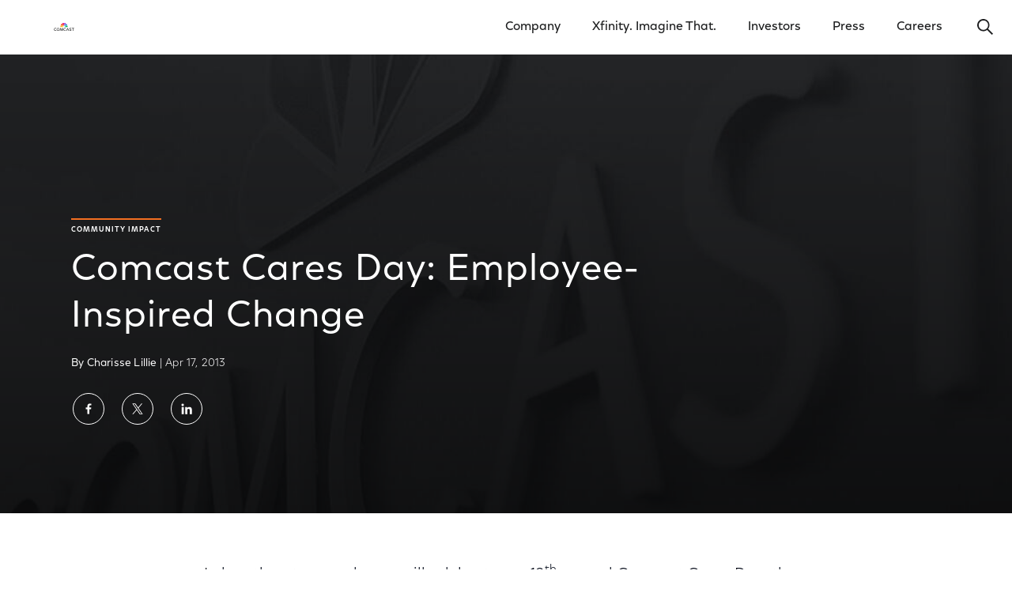

--- FILE ---
content_type: text/html; charset=utf-8
request_url: https://corporate.comcast.com/comcast-voices/comcast-cares-day-employee-inspired-change
body_size: 24878
content:
<!DOCTYPE html>
<html class="no-js" lang="en">
  <head>
    <meta charset="utf-8">
    <meta http-equiv="x-ua-compatible" content="IE=edge">
    <meta name="viewport" content="width=device-width, initial-scale=1">
    <title>Comcast Cares Day: Employee-Inspired Change</title>
    <meta name="description" content="In less than two weeks, we will celebrate our 12th annual Comcast Cares Day, the largest single-day corporate volunteer effort in the nation. Equipped with paint brushes, hand shovels, and gardening gloves, I will join thousands of our employees, along with their families and friends, on Saturday, April 27th to make change happen in hundreds of communities across our country. " />
    <meta name="robots" content="" />

    
<link 
href="https://corporate.comcast.com/comcast-voices/comcast-cares-day-employee-inspired-change"  rel="canonical" 
      />
    


<meta name="twitter:card" content="summary_large_image" />
	<meta name="twitter:site" content="@comcast" />
	<meta name="twitter:creator" content="@comcast" />
	<meta name="twitter:title" content="Comcast Cares Day: Employee-Inspired Change" />
	<meta name="twitter:description" content="In less than two weeks, we will celebrate our 12th annual Comcast Cares Day, the largest single-day corporate volunteer effort in the nation. Equipped with paint brushes, hand shovels, and gardening gloves, I will join thousands of our employees, along with their families and friends, on Saturday, April 27th to make change happen in hundreds of communities across our country. " />
	
<meta name="twitter:image" content="https://corporate.comcast.com/media/img/1000w/2017/12/comcast-logo-thumbnail-v2017.jpg" />
	

<meta name="twitter:image:alt" content="" />
	
<meta property="fb:app_id" content="348900995249792"/>
	<meta property="og:url" content="https://corporate.comcast.com/comcast-voices/comcast-cares-day-employee-inspired-change" />
	<meta property="og:title" content="Comcast Cares Day: Employee-Inspired Change" />
	<meta property="og:type" content="website" />
	<meta property="og:description" content="" />
	<meta property="og:image" content="https://corporate.comcast.com/media/img/1000w/2017/12/comcast-logo-thumbnail-v2017.jpg">
	<meta property="article:published_time" content="2013-04-17T03:00:00+00:00" />
	<meta property="article:modified_time" content="2013-04-17T03:00:00+00:00" />
	<meta property="article:expiration_time" content="9999-12-32T23:59:59+00:00" />
	

<meta property="article:author" content="Charisse Lillie" />
		

<meta property="article:tag" content="" />

<link rel="icon" type="image/png" href="/resources/corporate/assets/img/favicon.png" />

    
    <link rel="stylesheet" type="text/css" href="/resources/corporate/assets/styles/corporate.css" />


<link rel="stylesheet" type="text/css" href="/resources/corporate-v3/assets/ui/main.css" />


 


<!-- Google Tag Manager -->

<script>
// akam-sw.js install script version 1.3.6
"serviceWorker"in navigator&&"find"in[]&&function(){var e=new Promise(function(e){"complete"===document.readyState||!1?e():(window.addEventListener("load",function(){e()}),setTimeout(function(){"complete"!==document.readyState&&e()},1e4))}),n=window.akamServiceWorkerInvoked,r="1.3.6";if(n)aka3pmLog("akam-setup already invoked");else{window.akamServiceWorkerInvoked=!0,window.aka3pmLog=function(){window.akamServiceWorkerDebug&&console.log.apply(console,arguments)};function o(e){(window.BOOMR_mq=window.BOOMR_mq||[]).push(["addVar",{"sm.sw.s":e,"sm.sw.v":r}])}var i="/akam-sw.js",a=new Map;navigator.serviceWorker.addEventListener("message",function(e){var n,r,o=e.data;if(o.isAka3pm)if(o.command){var i=(n=o.command,(r=a.get(n))&&r.length>0?r.shift():null);i&&i(e.data.response)}else if(o.commandToClient)switch(o.commandToClient){case"enableDebug":window.akamServiceWorkerDebug||(window.akamServiceWorkerDebug=!0,aka3pmLog("Setup script debug enabled via service worker message"),v());break;case"boomerangMQ":o.payload&&(window.BOOMR_mq=window.BOOMR_mq||[]).push(o.payload)}aka3pmLog("akam-sw message: "+JSON.stringify(e.data))});var t=function(e){return new Promise(function(n){var r,o;r=e.command,o=n,a.has(r)||a.set(r,[]),a.get(r).push(o),navigator.serviceWorker.controller&&(e.isAka3pm=!0,navigator.serviceWorker.controller.postMessage(e))})},c=function(e){return t({command:"navTiming",navTiming:e})},s=null,m={},d=function(){var e=i;return s&&(e+="?othersw="+encodeURIComponent(s)),function(e,n){return new Promise(function(r,i){aka3pmLog("Registering service worker with URL: "+e),navigator.serviceWorker.register(e,n).then(function(e){aka3pmLog("ServiceWorker registration successful with scope: ",e.scope),r(e),o(1)}).catch(function(e){aka3pmLog("ServiceWorker registration failed: ",e),o(0),i(e)})})}(e,m)},g=navigator.serviceWorker.__proto__.register;if(navigator.serviceWorker.__proto__.register=function(n,r){return n.includes(i)?g.call(this,n,r):(aka3pmLog("Overriding registration of service worker for: "+n),s=new URL(n,window.location.href),m=r,navigator.serviceWorker.controller?new Promise(function(n,r){var o=navigator.serviceWorker.controller.scriptURL;if(o.includes(i)){var a=encodeURIComponent(s);o.includes(a)?(aka3pmLog("Cancelling registration as we already integrate other SW: "+s),navigator.serviceWorker.getRegistration().then(function(e){n(e)})):e.then(function(){aka3pmLog("Unregistering existing 3pm service worker"),navigator.serviceWorker.getRegistration().then(function(e){e.unregister().then(function(){return d()}).then(function(e){n(e)}).catch(function(e){r(e)})})})}else aka3pmLog("Cancelling registration as we already have akam-sw.js installed"),navigator.serviceWorker.getRegistration().then(function(e){n(e)})}):g.call(this,n,r))},navigator.serviceWorker.controller){var u=navigator.serviceWorker.controller.scriptURL;u.includes("/akam-sw.js")||u.includes("/akam-sw-preprod.js")||u.includes("/threepm-sw.js")||(aka3pmLog("Detected existing service worker. Removing and re-adding inside akam-sw.js"),s=new URL(u,window.location.href),e.then(function(){navigator.serviceWorker.getRegistration().then(function(e){m={scope:e.scope},e.unregister(),d()})}))}else e.then(function(){window.akamServiceWorkerPreprod&&(i="/akam-sw-preprod.js"),d()});if(window.performance){var w=window.performance.timing,l=w.responseEnd-w.responseStart;c(l)}e.then(function(){t({command:"pageLoad"})});var k=!1;function v(){window.akamServiceWorkerDebug&&!k&&(k=!0,aka3pmLog("Initializing debug functions at window scope"),window.aka3pmInjectSwPolicy=function(e){return t({command:"updatePolicy",policy:e})},window.aka3pmDisableInjectedPolicy=function(){return t({command:"disableInjectedPolicy"})},window.aka3pmDeleteInjectedPolicy=function(){return t({command:"deleteInjectedPolicy"})},window.aka3pmGetStateAsync=function(){return t({command:"getState"})},window.aka3pmDumpState=function(){aka3pmGetStateAsync().then(function(e){aka3pmLog(JSON.stringify(e,null,"\t"))})},window.aka3pmInjectTiming=function(e){return c(e)},window.aka3pmUpdatePolicyFromNetwork=function(){return t({command:"pullPolicyFromNetwork"})})}v()}}();</script>
<script type="text/javascript">
    var type = 'Google Tag Manager'
    var gtmID = '';
    if(type === 'Google Tag Manager') {
        gtmID = 'GTM-5CLZXD';
    }   
</script>

<script>(function(w, d, s, l, i) {
 w[l] = w[l] || [];
 w[l].push({
  'gtm.start': new Date().getTime(),
  event: 'gtm.js'
 });
 w[l].push({
  event: 'dataLayer-initialized'
 });
 var f = d.getElementsByTagName(s)[0],
  j = d.createElement(s),
  dl = l != 'dataLayer' ? '&l=' + l : '';
 j.async = true;
 j.src = '//www.googletagmanager.com/gtm.js?id=' + i + dl;
 f.parentNode.insertBefore(j, f);
})(window, document, 'script', 'dataLayer', gtmID);
</script>

<!-- End Google Tag Manager -->

<!-- Global Site Tag (gtag.js) - Google Marketing Platform -->

<script async src="https://www.googletagmanager.com/gtag/js?id=DC-9530712"></script>

<script>
  window.dataLayer = window.dataLayer || [];
  function gtag(){dataLayer.push(arguments);}
  gtag('js', new Date());
  gtag('config', 'DC-9530712');
</script>

<!-- End Global Site Tag (gtag.js) -->













<link rel="stylesheet" href="/assets/css/byeThirdChild.css">
	


<script src="/assets/js/JMTjrOpenPrivacyModal.js"></script>
	




<link rel="stylesheet" href="/assets/css/JMTjrYourPrivacyChoices.css">
	



<!-- Schema -->


<script type="application/ld+json">
{"@context":"https://schema.org","@type":"Organization",
"@id":"https://corporate.comcast.com/#org",
"name":"Comcast Corporation",
"url":"https://corporate.comcast.com",
"logo":"https://corporate.comcast.com/media/img/original/2024/03/corporate_NewComcastLogo_16x9.png",
"sameAs":["https://en.wikipedia.org/wiki/Comcast","https://www.linkedin.com/company/comcast","https://www.wikidata.org/wiki/Q1113804"]
}
</script>


<!-- End Schema -->
<link rel="stylesheet" href="https://use.typekit.net/dwv3mev.css">
    
    <!-- OptanonConsentNoticeStart -->
    
<script type="text/javascript" src="https://cdn.cookielaw.org/consent/018fe87c-95fc-7281-a391-03bbe8f6b255/OtAutoBlock.js" ></script>
      <script src="https://cdn.cookielaw.org/scripttemplates/otSDKStub.js" data-document-language="true" type="text/javascript" charset="UTF-8" data-domain-script="018fe87c-95fc-7281-a391-03bbe8f6b255" ></script>
    

<!-- OptanonConsentNoticeEnd -->
  
                              <script>!function(a){var e="https://s.go-mpulse.net/boomerang/",t="addEventListener";if("False"=="True")a.BOOMR_config=a.BOOMR_config||{},a.BOOMR_config.PageParams=a.BOOMR_config.PageParams||{},a.BOOMR_config.PageParams.pci=!0,e="https://s2.go-mpulse.net/boomerang/";if(window.BOOMR_API_key="G3RUN-N2ZRZ-RHB3N-EHEMT-TDJUJ",function(){function n(e){a.BOOMR_onload=e&&e.timeStamp||(new Date).getTime()}if(!a.BOOMR||!a.BOOMR.version&&!a.BOOMR.snippetExecuted){a.BOOMR=a.BOOMR||{},a.BOOMR.snippetExecuted=!0;var i,_,o,r=document.createElement("iframe");if(a[t])a[t]("load",n,!1);else if(a.attachEvent)a.attachEvent("onload",n);r.src="javascript:void(0)",r.title="",r.role="presentation",(r.frameElement||r).style.cssText="width:0;height:0;border:0;display:none;",o=document.getElementsByTagName("script")[0],o.parentNode.insertBefore(r,o);try{_=r.contentWindow.document}catch(O){i=document.domain,r.src="javascript:var d=document.open();d.domain='"+i+"';void(0);",_=r.contentWindow.document}_.open()._l=function(){var a=this.createElement("script");if(i)this.domain=i;a.id="boomr-if-as",a.src=e+"G3RUN-N2ZRZ-RHB3N-EHEMT-TDJUJ",BOOMR_lstart=(new Date).getTime(),this.body.appendChild(a)},_.write("<bo"+'dy onload="document._l();">'),_.close()}}(),"".length>0)if(a&&"performance"in a&&a.performance&&"function"==typeof a.performance.setResourceTimingBufferSize)a.performance.setResourceTimingBufferSize();!function(){if(BOOMR=a.BOOMR||{},BOOMR.plugins=BOOMR.plugins||{},!BOOMR.plugins.AK){var e=""=="true"?1:0,t="",n="amiztyixhusoa2ltc4xa-f-f1c734a4d-clientnsv4-s.akamaihd.net",i="false"=="true"?2:1,_={"ak.v":"39","ak.cp":"958641","ak.ai":parseInt("425345",10),"ak.ol":"0","ak.cr":8,"ak.ipv":4,"ak.proto":"h2","ak.rid":"82b7f907","ak.r":45721,"ak.a2":e,"ak.m":"dscx","ak.n":"essl","ak.bpcip":"3.17.153.0","ak.cport":49232,"ak.gh":"23.33.25.14","ak.quicv":"","ak.tlsv":"tls1.3","ak.0rtt":"","ak.0rtt.ed":"","ak.csrc":"-","ak.acc":"","ak.t":"1769150254","ak.ak":"hOBiQwZUYzCg5VSAfCLimQ==Zj1WjyGsrSQgGDvDrCWZrXp0tuchXtm0bYyqPK7gBzTy8LYhUv/KrwqSs4X8qA/mPBcyTJSvKbeWHzkXOyAAzxD0hv8+4GeqFY5BOgnqQk3r7/kzMmF030eQuzT1yQh2Jwn3ZlWSbaybjcTMuCrMNDrSowflmn5tpMXYbEhCjYhxQN+exDg5TXS4pnLGIF3k8Wwf+CWQzJEOzLapcXwW9nji5uGcRU0kpAQIEjCG8f3B/6jj2gpEZy8wmoFxIn4sQp2QGXFE3rqoaHN674ls1keFIFepu/LrS0FYfK1laV/RErIODIAyPF+nlEAV0Ra2DHJjB3gvJTUALUodPmK7HWFFTgoXT7GW019AB8WoltUp9qCLNdgoBxCLwYBkAzOB2YaVrK+FMkUYnT/wwzTwOSQcTFX8X37vsjvSdNCzHU8=","ak.pv":"43","ak.dpoabenc":"","ak.tf":i};if(""!==t)_["ak.ruds"]=t;var o={i:!1,av:function(e){var t="http.initiator";if(e&&(!e[t]||"spa_hard"===e[t]))_["ak.feo"]=void 0!==a.aFeoApplied?1:0,BOOMR.addVar(_)},rv:function(){var a=["ak.bpcip","ak.cport","ak.cr","ak.csrc","ak.gh","ak.ipv","ak.m","ak.n","ak.ol","ak.proto","ak.quicv","ak.tlsv","ak.0rtt","ak.0rtt.ed","ak.r","ak.acc","ak.t","ak.tf"];BOOMR.removeVar(a)}};BOOMR.plugins.AK={akVars:_,akDNSPreFetchDomain:n,init:function(){if(!o.i){var a=BOOMR.subscribe;a("before_beacon",o.av,null,null),a("onbeacon",o.rv,null,null),o.i=!0}return this},is_complete:function(){return!0}}}}()}(window);</script></head>

  <body class="cc-page-wrapper cc-page-wrapper--rebrand">
     


<!-- Google Tag Manager (noscript) -->
<noscript><iframe src="https://www.googletagmanager.com/ns.html?id=GTM-5CLZXD"
height="0" width="0" style="display:none;visibility:hidden"></iframe></noscript>
<!-- End Google Tag Manager (noscript) -->






<div data-react-component="GlobalHeader" class="cc-global-header">
  <script data-react-props="GlobalHeader" type="text/json">
    {
      "config": {
        "isStatic": false,
        "skipContent": {
          "data": [
            {
              "label": "Skip to Main Content",
              "url": "#main-anchor"
            },
            {
              "label": "Motion Settings",
              "url": "/motion-settings"
            }
          ]
        },
        "mainNav": {
          "autocompleteUrlEndpoint": "/cf-search/suggestions?",
          "transparent": false,
          "mainNavigation": {"isParentClickable":true,"navList":[{"label":"Company","url":"/company","target":"_self","isClickable":true,"isParent":true,"navList":[{"label":"Overview","url":"/company","target":"_self","isClickable":true},{"label":"Impact","url":"/company/impact","target":"_self","isClickable":true},{"label":"People","url":"/company/people","target":"_self","isClickable":true},{"label":"History","url":"/company/history","target":"_self","isClickable":true}]},{"label":"Xfinity. Imagine That.","url":"/imagine-that","target":"_self","isClickable":true},{"label":"Investors","url":"https://www.cmcsa.com/investors","target":"_self","isClickable":true,"isParent":true,"navList":[{"label":"Financials","url":"https://www.cmcsa.com/financials","target":"_self","isClickable":true},{"label":"Events & Presentations","url":"https://www.cmcsa.com/events-and-presentations","target":"_self","isClickable":true},{"label":"Investor News","url":"https://www.cmcsa.com/investor-news","target":"_self","isClickable":true},{"label":"Corporate Governance","url":"https://www.cmcsa.com/corporate-governance","target":"_self","isClickable":true},{"label":"Corporate Responsibility Reporting","url":"https://www.cmcsa.com/esg-reporting","target":"_self","isClickable":true},{"label":"Stock Performance","url":"https://www.cmcsa.com/stock-performance","target":"_self","isClickable":true},{"label":"Shareholder Services","url":"https://www.cmcsa.com/shareholder-services","target":"_self","isClickable":true}]},{"label":"Press","url":"/press","target":"_self","isClickable":true,"isParent":true,"navList":[{"label":"Latest News","url":"/press/latest","target":"_self","isClickable":true},{"label":"Photos & Videos","url":"/press/photos","target":"_self","isClickable":true},{"label":"Public Policy","url":"/press/public-policy","target":"_self","isClickable":true},{"label":"Company Timeline","url":"/press/timeline","target":"_self","isClickable":true}]},{"label":"Careers","url":"/careers","target":"_self","isClickable":true}],"features":{}},
          "footerNavigation": {"isParentClickable":true,"navList":[{"label":"Terms","url":"https://corporate.comcast.com/notices/terms","target":"_self","isClickable":true},{"label":"Privacy","url":"https://corporate.comcast.com/notices/privacy","target":"_self","isClickable":true},{"label":"CA Notice","url":"https://corporate.comcast.com/notices/privacy#california","target":"_self","isClickable":true},{"label":"Your Privacy Choices","url":"#open-privacy-modal","target":"_self","isClickable":true},{"label":"Motion Settings","url":"https://corporate.comcast.com/motion-settings","target":"_self","isClickable":true}],"features":{}},
          "subFooterNavigation": {"isParentClickable":true,"navList":[{"label":"Xfinity.com","url":"http://www.xfinity.com/","target":"_self","isClickable":true},{"label":"Site Map","url":"/sitemap","target":"_self","isClickable":true},{"label":"Comcast Business","url":"http://business.comcast.com/","target":"_self","isClickable":true},{"label":"Internet & Wifi","url":"https://www.xfinity.com/learn/internet-service","target":"_self","isClickable":true},{"label":"TV & Streaming","url":"https://www.xfinity.com/learn/digital-cable-tv","target":"_self","isClickable":true},{"label":"Values & Integrity","url":"https://corporate.comcast.com/company/impact/values-integrity","target":"_self","isClickable":true},{"label":"Xfinity Mobile","url":"https://www.xfinity.com/mobile","target":"_self","isClickable":true},{"label":"Xfinity Customer Support","url":"https://www.xfinity.com/support","target":"_self","isClickable":true}],"features":{}}
}
      }
    }
  </script>
</div>

<div class="cc-main-wrapper main-wrapper">
      
      <main id="main-anchor">
        

<div class="header__wrapper">
  
<section class="header header--medium   header--article header--image-background">
    <div class="header__background">
    


<picture class="image image--with-overlay  j82w8alh">
	<source srcset="/media/img/original/2017/12/corporate_comcast-corporate-site-default-hero-overlay.jpg" media="(min-width: 1028px)" class="image__pos">
	

<source srcset="/media/img/1000w/2017/12/comcast-logo-thumbnail-v2017.jpg" media="(min-width: 764px)" class="image__pos">
    

<img class="image__img" srcset="/media/img/1000w/2017/12/comcast-logo-thumbnail-v2017.jpg" alt="" />
</picture>






</div>
    
    <div class="header__content">

        

<div class="header__tag">
            









<div class="tag tag--overline tag--orange">
          	Community Impact
</div>
        










</div>
        


<h1 class="header__title ">Comcast Cares Day: Employee-Inspired Change </h1> 
        

<div class="header__details">
<span class="header__text">
          
By Charisse Lillie

</span>
        
<span class="header__dateline">
            |  
            Apr 17, 2013 
</span>
      </div>
      
      


<div class="o-socials header__social">
	<ul class="o-socials__links">
		<li class="o-socials__link"><a href="https://www.facebook.com/sharer.php?u=https%3A%2F%2Fcorporate.comcast.com%2Fcomcast-voices%2Fcomcast-cares-day-employee-inspired-change" target="_blank" class="o-socials__button o-socials__facebook" title="Share on Facebook"><span class="o-socials__symbol"><svg role="img" class="e-icon e-icon--facebook">
  <use xmlns:xlink="http://www.w3.org/1999/xlink" xlink:href="#icon-facebook"></use>
</svg>
</span><span class="o-socials__button-text">Share on Facebook</span></a></li>
		<li class="o-socials__link"><a href="https://twitter.com/intent/tweet?url=https%3A%2F%2Fcorporate.comcast.com%2Fcomcast-voices%2Fcomcast-cares-day-employee-inspired-change&text=Comcast Cares Day: Employee-Inspired Change&hashtags=" target="_blank" class="o-socials__button o-socials__twitter" title="Share on Twitter"><span class="o-socials__symbol"><svg role="img" class="e-icon e-icon--twitter">
  <use xmlns:xlink="http://www.w3.org/1999/xlink" xlink:href="#icon-twitter"></use>
</svg>
</span><span class="o-socials__button-text">Share on Twitter</span></a></li>
		<li class="o-socials__link"><a href="https://www.linkedin.com/shareArticle?mini=true&url=https%3A%2F%2Fcorporate.comcast.com%2Fcomcast-voices%2Fcomcast-cares-day-employee-inspired-change&title=Comcast Cares Day: Employee-Inspired Change" target="_blank" class="o-socials__button o-socials__linkedin" title="Share on LinkedIn"><span class="o-socials__symbol"><svg role="img" class="e-icon e-icon--linkedin">
  <use xmlns:xlink="http://www.w3.org/1999/xlink" xlink:href="#icon-linkedin"></use>
</svg>
</span><span class="o-socials__button-text">Share on LinkedIn</span></a></li>
		
	</ul>
</div>





</div>

    <!-- if it's a playable video -->
    
</section>
  

<!-- Article Navigation goes here -->
  


<div class="navigation-article navigation-sub" aria-hidden="true" tabindex="-1">
    <div class="navigation-article__container">
        <div class="navigation-article__content">
            <div class="navigation-article__description">
                <div class="navigation-article__tag">
                










<div class="tag tag--underline tag--orange">
          	Community Impact
</div>
        











</div>
                <div class="navigation-article__title">
                    Comcast Cares Day: Employee-Inspired Change
</div>
            </div>
            <div class="navigation-article__socials">
				<div class="o-socials header__social">
	<ul class="o-socials__links">
		<li class="o-socials__link"><a href="https://www.facebook.com/sharer.php?u=https%3A%2F%2Fcorporate.comcast.com%2Fcomcast-voices%2Fcomcast-cares-day-employee-inspired-change" target="_blank" class="o-socials__button o-socials__facebook" title="Share on Facebook"><span class="o-socials__symbol"><svg role="img" class="e-icon e-icon--facebook">
  <use xmlns:xlink="http://www.w3.org/1999/xlink" xlink:href="#icon-facebook"></use>
</svg>
</span><span class="o-socials__button-text">Share on Facebook</span></a></li>
		<li class="o-socials__link"><a href="https://twitter.com/intent/tweet?url=https%3A%2F%2Fcorporate.comcast.com%2Fcomcast-voices%2Fcomcast-cares-day-employee-inspired-change&text=Comcast Cares Day: Employee-Inspired Change&hashtags=" target="_blank" class="o-socials__button o-socials__twitter" title="Share on Twitter"><span class="o-socials__symbol"><svg role="img" class="e-icon e-icon--twitter">
  <use xmlns:xlink="http://www.w3.org/1999/xlink" xlink:href="#icon-twitter"></use>
</svg>
</span><span class="o-socials__button-text">Share on Twitter</span></a></li>
		<li class="o-socials__link"><a href="https://www.linkedin.com/shareArticle?mini=true&url=https%3A%2F%2Fcorporate.comcast.com%2Fcomcast-voices%2Fcomcast-cares-day-employee-inspired-change&title=Comcast Cares Day: Employee-Inspired Change" target="_blank" class="o-socials__button o-socials__linkedin" title="Share on LinkedIn"><span class="o-socials__symbol"><svg role="img" class="e-icon e-icon--linkedin">
  <use xmlns:xlink="http://www.w3.org/1999/xlink" xlink:href="#icon-linkedin"></use>
</svg>
</span><span class="o-socials__button-text">Share on LinkedIn</span></a></li>
		
	</ul>
</div>

</div>
        </div>
    </div>
</div>





</div>


<section class="bodycopy bodycopy--noccontainer">


<div class="bodycopy__wrapper">
    <div class="bodycopy__content bodycopy__content--nested">
    
<section  aria-label="Content">
	<div  class=" post-content" style="">
		<p>In less than two weeks, we will celebrate our 12<sup>th</sup> annual Comcast Cares Day, the largest single-day corporate volunteer effort in the nation. Equipped with paint brushes, hand shovels, and gardening gloves, I will join thousands of our employees, along with their families and friends, on Saturday, April 27<sup>th</sup> to make change happen in hundreds of communities across our country.&nbsp;</p>
<p>Comcast Cares Day has been one of my favorite traditions since I joined Comcast eight years ago. But I’m especially excited about this year for three reasons.&nbsp;</p>
<p>First, thanks to our NBCUniversal colleagues, Comcast Cares Day is going global for the first time, with project sites in England, France, Germany, and Australia. Second, we are on track to surpass three million hours of volunteer service since the first Comcast Cares Day was held in 2001. Third, with more than 70,000 participants anticipated this year, we expect to surpass more than half a million volunteers in Comcast Cares Day history.&nbsp;</p>
<p>As I travel the country this time of year talking about our community investment efforts, I am routinely asked how we choose the more than 700 project sites we will work on this Comcast Cares Day. The answer – which often surprises people – is that many of our projects are suggested by our employees. Serving as our eyes and ears in the communities we serve, they help us identify where we can make a difference.&nbsp;</p>
<p>One of those employees is Lisa Walker, who works on our Customer Care and Operations team in Atlanta, Ga. Long a supporter of a nearby women’s safe house for domestic violence victims, Lisa last year coordinated a Comcast Cares Day project to renovate the center. More than two dozen volunteers painted walls in vibrant colors and accessorized rooms with pictures, pillows, and lamps. The environment became more welcoming and more like home for the women and families staying there.&nbsp;</p>
<p>Another employee whose personal commitment made a difference is Will Koger, a Comcast technician from Martinsville, Va., a financially-struggling rural town. Four years ago, Will asked Comcast for $500 to spruce up his son’s Boys &amp; Girls Club, run out of an old day care center with teddy bears still painted on its walls. Thanks to Will’s efforts and energy, the Boys &amp; Girls Club last year was the fourth largest Comcast Cares Day project in the country, drawing more than 700 volunteers to help improve it.&nbsp;</p>
<p>The shared passion and enthusiasm of employees like Lisa and Will are truly what makes Comcast Cares Day so successful. With so many others like them, I know we’ll have more stories to tell as Comcast Cares Day continues to evolve.&nbsp;Thank you for your support as we join together to make change happen again April 27<sup>th</sup>, in our backyards and around the globe.&nbsp;</p>

</div>
</section>

</div>
  </div>
</section>




<!-- Quick-link-image -->

	<div class="
		card-row
		card-row--card-link
		card-row-4
card-row-4--card-link
		card-row--scrollable
">
		


<h3 class="title title--red">
		More From Comcast
</h3>





<div class="
			card-row__content
			card-row--card-link__content
			card-row-4__content
			card-row--scrollable__content
">
			<div class="
				card-row__container
				card-row--card-link__container
				card-row--scrollable__container
">
		
 
				
<div class="
						card-row__item
						card-row-4__item
						card-row--card-link__item
						card-row--scrollable__item
">
					


	<a class="card card--link" href="/redirects/our-company-rdr">
		
<picture class="image  6441a5f086817e07918d17fc">
	<source srcset="/media/img/original/2024/04/corporate_Discover-Now-1x1-Logo-2024-v8.jpg" media="(min-width: 1028px)" class="image__pos">
	

<source srcset="/media/img/1000w/2024/04/corporate_Discover-Now-1x1-Logo-2024-v8.jpg" media="(min-width: 764px)" class="image__pos">
    

<img class="image__img" srcset="/media/img/1000w/2024/04/corporate_Discover-Now-1x1-Logo-2024-v8.jpg" alt="The Comcast logo." />
</picture>



 
						
			<div class="card--link__content">
				<h3 class="card--link__title">
					Our Company
</h3>
				


<div class="cta-wrapper">
    <span class="e-cta-with-arrow" href="/redirects/our-company-rdr">
      <span class="e-cta-with-arrow__text">
        See More
</span>
    </span>
  </div>
 
				
</div>
	</a>
</div>
				
<div class="
						card-row__item
						card-row-4__item
						card-row--card-link__item
						card-row--scrollable__item
">
					


	<a class="card card--link" href="/company/connectivity-platforms">
		
<picture class="image  641347d9c0fc813268756471">
	<source srcset="/media/img/original/2023/04/corporate_CP-1x1-v2.jpg" media="(min-width: 1028px)" class="image__pos">
	

<source srcset="/media/img/1000w/2023/04/corporate_CP-1x1-v2.jpg" media="(min-width: 764px)" class="image__pos">
    

<img class="image__img" srcset="/media/img/1000w/2023/04/corporate_CP-1x1-v2.jpg" alt="A group of Xfinity products." />
</picture>



 
						
			<div class="card--link__content">
				<h3 class="card--link__title">
					Connectivity & Platforms
</h3>
				


<div class="cta-wrapper">
    <span class="e-cta-with-arrow" href="/company/connectivity-platforms">
      <span class="e-cta-with-arrow__text">
        See More
</span>
    </span>
  </div>
 
				
</div>
	</a>
</div>
				
<div class="
						card-row__item
						card-row-4__item
						card-row--card-link__item
						card-row--scrollable__item
">
					


	<a class="card card--link" href="/company/content-experiences">
		
<picture class="image  6413481128d41a3279521b42">
	<source srcset="/media/img/original/2023/04/corporate_CE-1x1-v3.jpg" media="(min-width: 1028px)" class="image__pos">
	

<source srcset="/media/img/1000w/2023/04/corporate_CE-1x1-v3.jpg" media="(min-width: 764px)" class="image__pos">
    

<img class="image__img" srcset="/media/img/1000w/2023/04/corporate_CE-1x1-v3.jpg" alt="Universal Studios patrons riding the Velocicoaster." />
</picture>



 
						
			<div class="card--link__content">
				<h3 class="card--link__title">
					Content & Experiences
</h3>
				


<div class="cta-wrapper">
    <span class="e-cta-with-arrow" href="/company/content-experiences">
      <span class="e-cta-with-arrow__text">
        See More
</span>
    </span>
  </div>
 
				
</div>
	</a>
</div>
				
<div class="
						card-row__item
						card-row-4__item
						card-row--card-link__item
						card-row--scrollable__item
">
					


	<a class="card card--link" href="/redirects/investor-relations-square">
		
<picture class="image  5a945b99cb6b89448bc5ef34">
	<source srcset="/media/img/original/2023/04/corporate_Discover-Now-Press-Room-6.jpg" media="(min-width: 1028px)" class="image__pos">
	

<source srcset="/media/img/1000w/2023/04/corporate_Discover-Now-Press-Room-6.jpg" media="(min-width: 764px)" class="image__pos">
    

<img class="image__img" srcset="/media/img/1000w/2023/04/corporate_Discover-Now-Press-Room-6.jpg" alt="A person working in an office." />
</picture>



 
						
			<div class="card--link__content">
				<h3 class="card--link__title">
					Press Room
</h3>
				


<div class="cta-wrapper">
    <span class="e-cta-with-arrow" href="/redirects/investor-relations-square">
      <span class="e-cta-with-arrow__text">
        See More
</span>
    </span>
  </div>
 
				
</div>
	</a>
</div>
				


</div>
		</div>
		
</div>





</main>
    </div>

    <div data-react-component="GlobalFooter">
  <script data-react-props="GlobalFooter" type="text/json">
    {
      "config": {
        "footerNavigation": {"isParentClickable":true,"navList":[{"label":"Terms","url":"https://corporate.comcast.com/notices/terms","target":"_self","isClickable":true},{"label":"Privacy","url":"https://corporate.comcast.com/notices/privacy","target":"_self","isClickable":true},{"label":"CA Notice","url":"https://corporate.comcast.com/notices/privacy#california","target":"_self","isClickable":true},{"label":"Your Privacy Choices","url":"#open-privacy-modal","target":"_self","isClickable":true},{"label":"Motion Settings","url":"https://corporate.comcast.com/motion-settings","target":"_self","isClickable":true}],"features":{}},
        "subFooterNavigation": {"isParentClickable":true,"navList":[{"label":"Xfinity.com","url":"http://www.xfinity.com/","target":"_self","isClickable":true},{"label":"Site Map","url":"/sitemap","target":"_self","isClickable":true},{"label":"Comcast Business","url":"http://business.comcast.com/","target":"_self","isClickable":true},{"label":"Internet & Wifi","url":"https://www.xfinity.com/learn/internet-service","target":"_self","isClickable":true},{"label":"TV & Streaming","url":"https://www.xfinity.com/learn/digital-cable-tv","target":"_self","isClickable":true},{"label":"Values & Integrity","url":"https://corporate.comcast.com/company/impact/values-integrity","target":"_self","isClickable":true},{"label":"Xfinity Mobile","url":"https://www.xfinity.com/mobile","target":"_self","isClickable":true},{"label":"Xfinity Customer Support","url":"https://www.xfinity.com/support","target":"_self","isClickable":true}],"features":{}}
}
    }
  </script>
</div>


<!-- OneTrust Cookies Settings button start -->
      <div class="ot-sdk-btn"><button id="ot-sdk-btn" class="ot-sdk-show-settings">Cookie Settings</button></div>
      <!-- OneTrust Cookies Settings button end -->
    


    

<div data-react-component="HoverBox"></div>


<div data-component="react-portal"></div>


<svg aria-hidden="true" focusable="false" width="0" height="0" style="position:absolute"><symbol viewBox="0 0 15 19" id="icon-accessibility" xmlns="http://www.w3.org/2000/svg"><path d="M7.553 3.803a1.902 1.902 0 1 1 0-3.803 1.902 1.902 0 0 1 0 3.803zm-.052 7.653c-.1 0-.167.056-.225.227l-1.608 5.943c-.27.595-.681.84-1.176.659-.482-.177-.666-.605-.552-1.19.87-4.384 1.32-6.787 1.327-7.066.008-.3.008-1.346 0-3.134 0-.117-.036-.19-.115-.245-.106-.075-.305-.13-.59-.155L.83 6.207C.302 6.129 0 5.827 0 5.349s.302-.78.82-.857l13.34-.002c.538.079.84.38.84.859 0 .478-.302.78-.82.856l-3.74.29c-.287.024-.486.08-.592.155-.08.055-.115.128-.115.246a170.008 170.008 0 0 0 0 3.133c.008.28.458 2.682 1.327 7.067.114.584-.07 1.012-.552 1.189-.495.182-.905-.064-1.167-.639l-1.617-5.963c-.058-.17-.124-.227-.223-.227z" fill="currentColor"/></symbol><symbol viewBox="0 0 13 17" id="icon-accessibility-alt" xmlns="http://www.w3.org/2000/svg"><path d="M6.5 9.964h-.05c-.188 0-.327.115-.416.343l-.084.327-.004.03h-.003L4.544 16.15a.533.533 0 0 1-.625.408c-.274-.062-.45-.347-.398-.641l1.034-5.736c.156-2.913.182-4.457.08-4.633-.105-.183-.29-.31-.554-.377l.091-.012-3.67-.274C.22 4.864 0 4.612 0 4.31c0-.297.226-.539.504-.539h11.992c.278 0 .504.242.504.539 0 .303-.22.555-.503.576l-3.67.274.092.012c-.264.068-.449.194-.555.377-.101.176-.075 1.72.08 4.633l1.035 5.736c.053.294-.124.579-.398.64-.276.064-.55-.115-.625-.407l-1.399-5.485h-.003a2.433 2.433 0 0 0-.004-.031l-.084-.327c-.09-.228-.228-.342-.416-.342l-.05-.001zm0-6.84c-.807 0-1.461-.7-1.461-1.562C5.039.699 5.693 0 6.5 0s1.461.7 1.461 1.562c0 .863-.654 1.562-1.461 1.562z" fill="currentColor" fill-rule="evenodd"/></symbol><symbol viewBox="0 0 26 19" id="icon-arrow-left" xmlns="http://www.w3.org/2000/svg"><path d="M9.104 1.344 8.378.656 0 9.5l8.378 8.844.726-.688L1.851 10h23.838V9H1.851z" fill="currentColor"/></symbol><symbol viewBox="0 0 29 20" id="icon-arrow-left-heavy" xmlns="http://www.w3.org/2000/svg"><path d="M10 19.5 1 10l9-9.5L11.5 2 5 9h23.5v2H5l6.5 7z" fill="currentColor"/></symbol><symbol viewBox="0 0 28 28" id="icon-arrow-right" xmlns="http://www.w3.org/2000/svg"><path d="m17.585 6.344.726-.688 8.378 8.844-8.378 8.844-.726-.688L24.838 15H1v-1h23.838z" fill="currentColor"/></symbol><symbol viewBox="0 0 31 17" id="icon-arrow-right-black" xmlns="http://www.w3.org/2000/svg"><path d="m22.396.472 7.779 7.778-7.779 7.778 7.779-7.778L22.396.472zM29.218 8 22.043.825l.707-.707 8.132 8.132-8.132 8.132-.707-.707L28.718 9H0V8h29.218z" fill="currentColor" fill-rule="evenodd"/></symbol><symbol viewBox="0 0 29 20" id="icon-arrow-right-heavy" xmlns="http://www.w3.org/2000/svg"><path d="m19.5.5 9 9.5-9 9.5L18 18l6.5-7H1V9h23.5L18 2z" fill="currentColor"/></symbol><symbol viewBox="0 0 53 28" id="icon-arrow-right-white" xmlns="http://www.w3.org/2000/svg"><path d="M47.283 12.812 36.326 1.854l.882-.882.883-.881 7 7 7 7L45.18 21l-6.91 6.91-.903-.905-.904-.904 10.913-10.913H0v-2.376z" fill="#FFF"/></symbol><symbol fill="none" viewBox="0 0 44 40" id="icon-audio-descriptions" xmlns="http://www.w3.org/2000/svg"><path d="M21.008 25.26V14.79h.384a56.602 56.602 0 0 1 2.053-.014c.693.027 1.277.096 1.751.206a4.217 4.217 0 0 1 1.437.629c.703.502 1.25 1.172 1.643 2.012.428.921.597 1.934.506 3.038a5.388 5.388 0 0 1-.684 2.258 4.879 4.879 0 0 1-1.506 1.684 4.403 4.403 0 0 1-2.107.78c-.484.036-1.2.05-2.149.04-.484-.008-.917-.022-1.3-.04l-.014-.041c-.018-.037-.023-.064-.014-.082Zm2.327-2.628c.748.027 1.364-.155 1.848-.548.492-.392.78-.935.862-1.628.064-.602-.014-1.131-.233-1.588a2.252 2.252 0 0 0-.999-1.04c-.447-.237-.962-.333-1.546-.287v4.968c0 .064.022.105.068.123Zm5.16 2.628a.57.57 0 0 0 .602-.165c.1-.1.223-.296.37-.588l.136-.274c.329-.584.584-1.2.767-1.847.21-.721.314-1.46.314-2.217.01-1.816-.56-3.513-1.71-5.092h-.397c-.01.073 0 .146.027.22.018.045.055.109.11.19l.04.083c.357.648.64 1.318.85 2.012.246.84.373 1.674.383 2.504 0 1.752-.498 3.477-1.492 5.174Zm1.984 0a.57.57 0 0 0 .602-.165c.1-.1.224-.296.37-.588l.137-.274a8.4 8.4 0 0 0 1.08-4.064c.01-1.816-.56-3.513-1.71-5.092h-.41a.377.377 0 0 0 .04.22c.019.045.05.109.096.19l.055.083c.356.648.639 1.318.849 2.012.246.84.37 1.674.37 2.504.008 1.752-.484 3.477-1.479 5.174Zm1.971 0a.58.58 0 0 0 .602-.165c.1-.1.224-.296.37-.588l.137-.274a8.4 8.4 0 0 0 1.08-4.064c.01-1.816-.56-3.513-1.71-5.092h-.41a.377.377 0 0 0 .04.22c.019.045.05.109.096.19l.055.083c.356.648.639 1.318.849 2.012.246.84.37 1.674.37 2.504.008 1.752-.485 3.477-1.479 5.174Zm-22.117.082h3.258l.89-1.369 3.079-.014v1.383h2.326V14.667h-2.805c-.12.191-1.278 2.025-3.477 5.502l-3.27 5.173Zm7.309-6.966v3.407l-1.944-.013 1.944-3.394Z" fill="#fff"/></symbol><symbol fill="none" viewBox="0 0 19 12" id="icon-bullet-list" xmlns="http://www.w3.org/2000/svg"><path d="M16.5 0H7.571v2.381H16.5V0ZM5.381 0H3v2.381h2.381V.001Zm0 5.167H3v2.38h2.381v-2.38ZM3 10.333h2.381v2.381H3v-2.38Zm4.571-5.166H16.5v2.38H7.571v-2.38Zm8.929 5.166H7.571v2.381H16.5v-2.38Z" fill="currentColor"/></symbol><symbol viewBox="0 0 17 16" id="icon-calendar-check" xmlns="http://www.w3.org/2000/svg"><path d="M1.691 1.573h2.261v-.66c0-.44.302-.734.679-.734.452 0 .753.293.753.733v.66h6.181v-.66c0-.44.302-.733.679-.733.452 0 .753.293.753.733v.66h2.261c.83 0 1.508.661 1.508 1.395v11.446c0 .734-.678 1.394-1.508 1.394H1.691c-.829 0-1.507-.66-1.507-1.394V2.967c0-.734.678-1.394 1.507-1.394zm13.643 3.081v9.172c0 .293-.302.587-.603.587H2.219c-.302 0-.603-.294-.603-.587V4.654h13.718zm-3.769 3.082-.829-.807-3.09 3.082-1.508-1.468-.829.807a66.46 66.46 0 0 1 2.337 2.201l3.92-3.815z" fill="currentColor" fill-rule="evenodd"/></symbol><symbol viewBox="0 0 27 26" id="icon-calendar-download" xmlns="http://www.w3.org/2000/svg"><path d="M2.545 2.583h3.668V1.502C6.213.78 6.702.3 7.313.3c.734 0 1.223.48 1.223 1.202v1.081H18.56V1.502c0-.721.49-1.202 1.1-1.202.734 0 1.223.48 1.223 1.202v1.081h3.668c1.345 0 2.445 1.082 2.445 2.283v18.746c0 1.201-1.1 2.283-2.445 2.283H2.545C1.2 25.895.1 24.813.1 23.612V4.866c0-1.201 1.1-2.283 2.445-2.283zm22.13 5.047v15.02c0 .481-.49.962-.979.962H3.401c-.489 0-.978-.48-.978-.961V7.63h22.251zm-10.818 7.713h2.636a.707.707 0 1 1 0 1.414h-2.636v2.636a.707.707 0 1 1-1.414 0v-2.636H9.807a.707.707 0 0 1 0-1.414h2.636v-2.636a.707.707 0 1 1 1.414 0v2.636z" fill="currentColor" fill-rule="evenodd"/></symbol><symbol viewBox="0 0 12 8" id="icon-chevron-down-heavy" xmlns="http://www.w3.org/2000/svg"><path d="M5.657 7.778 0 2.121 2.121 0l3.536 3.536L9.192 0l2.122 2.121z" fill="currentColor" fill-rule="evenodd"/></symbol><symbol viewBox="0 0 15 26" id="icon-chevron-left" xmlns="http://www.w3.org/2000/svg"><path fill="currentColor" d="M6.721 19.364.357 13l6.364-6.364L13.084.273l.813.812.813.812L3.626 12.982l11.102 11.102-.821.822-.822.822z"/></symbol><symbol viewBox="0 0 15 26" id="icon-chevron-right" xmlns="http://www.w3.org/2000/svg"><path fill="currentColor" d="M8.364 19.364 2 25.728l-.821-.822-.822-.822L11.46 12.982.375 1.897l.813-.812L2 .273l6.363 6.363L14.728 13z"/></symbol><symbol viewBox="0 0 12 8" id="icon-chevron-up-heavy" xmlns="http://www.w3.org/2000/svg"><path d="m5.657 0 5.657 5.657-2.122 2.121-3.535-3.535L2.12 7.778 0 5.657z" fill="currentColor" fill-rule="evenodd"/></symbol><symbol viewBox="0 0 14 14" id="icon-clock" xmlns="http://www.w3.org/2000/svg"><path d="M7 0a7 7 0 1 0 0 14A7 7 0 0 0 7 0zm0 2.414c.267 0 .483.216.483.483v3.907l2.421 2.414a.487.487 0 0 1 0 .686.487.487 0 0 1-.686 0L6.66 7.34A.478.478 0 0 1 6.517 7V2.897c0-.267.216-.483.483-.483z" fill="currentColor"/></symbol><symbol viewBox="0 0 13 12" id="icon-close" xmlns="http://www.w3.org/2000/svg"><path d="m7.48 6.23 4.762 4.764-.979.98L6.5 7.21l-4.763 4.763-.98-.979 4.764-4.763L.758 1.468l.979-.98L6.5 5.252 11.263.488l.98.98z" fill="currentColor" fill-rule="evenodd"/></symbol><symbol fill="none" viewBox="0 0 32 32" id="icon-close-heavy" xmlns="http://www.w3.org/2000/svg"><path fill-rule="evenodd" clip-rule="evenodd" d="m15.999 21.997-10 10L.002 26l9.994-10L0 5.999 5.998.002l10 9.994 10-9.997 5.996 5.998-9.994 10 10 10-5.998 5.996-10.003-9.997Z" fill="currentColor"/></symbol><symbol viewBox="0 0 1024 1024" id="icon-collapse" xmlns="http://www.w3.org/2000/svg"><path d="M548.352 548.352H768v-72.704H256v73.216h292.352z"/></symbol><symbol viewBox="0 0 1024 1024" id="icon-comcast-c" xmlns="http://www.w3.org/2000/svg"><path d="M532.992 713.728c1.779.058 3.871.091 5.971.091 61.344 0 116.092-28.241 151.951-72.432l.285-.363-51.2-51.2c-24.864 29.017-61.464 47.361-102.356 47.616h-.044c-64.436-.418-116.511-52.751-116.511-117.246 0-2.883.104-5.743.309-8.574l-.022.38a112.633 112.633 0 0 1-.166-6.229c0-62.909 49.763-114.196 112.072-116.645l.222-.007c40.231.373 76.048 18.956 99.654 47.893l.186.235 55.808-59.392c-36.031-40.959-88.555-66.669-147.085-66.669-2.291 0-4.573.039-6.845.118l.33-.009c-.915-.015-1.994-.024-3.075-.024-110.28 0-199.68 89.4-199.68 199.68l.003 1.104v-.057a192.04 192.04 0 0 0-.043 4.113c0 109.149 88.483 197.632 197.632 197.632.915 0 1.829-.006 2.741-.019l-.138.001z"/></symbol><symbol viewBox="0 0 90 5" id="icon-dash" xmlns="http://www.w3.org/2000/svg"><path d="M90 5V0H0v5z" fill="currentColor" fill-rule="evenodd"/></symbol><symbol viewBox="0 0 22 28" id="icon-doc" xmlns="http://www.w3.org/2000/svg"><path d="M21 0a1 1 0 0 1 1 1v21a1 1 0 0 1-.22.625l-4 5A1 1 0 0 1 17 28H1a1 1 0 0 1-1-1V1a1 1 0 0 1 1-1Zm-1 2H2v24h13v-5a1 1 0 0 1 .883-.993L16 20h4V2Zm-.281 20H17v3.399L19.719 22ZM17 13a1 1 0 0 1 .117 1.993L17 15H5a1 1 0 0 1-.117-1.993L5 13h12Zm0-4a1 1 0 0 1 .117 1.993L17 11H5a1 1 0 0 1-.117-1.993L5 9h12Zm0-4a1 1 0 0 1 .117 1.993L17 7H5a1 1 0 0 1-.117-1.993L5 5h12Z" fill="currentColor"/></symbol><symbol viewBox="0 0 8 8" id="icon-dot" xmlns="http://www.w3.org/2000/svg"><circle fill="currentColor" cx="4" cy="4" r="4"/></symbol><symbol viewBox="0 0 22 27" id="icon-download" xmlns="http://www.w3.org/2000/svg"><path d="M21 24v2H1v-2h20ZM12 1v16.084l6.293-6.291 1.414 1.414L11 20.914l-8.707-8.707 1.414-1.414L10 17.084V1h2Z" fill="currentColor"/></symbol><symbol fill="none" viewBox="0 0 32 32" id="icon-ellipses-horizontal" xmlns="http://www.w3.org/2000/svg"><path fill-rule="evenodd" clip-rule="evenodd" d="M15.36 13h3.84v6.4h-6.4V13h2.56Zm-12.8 0H6.4v6.4H0V13h2.56Zm25.6 0H32v6.4h-6.4V13h2.56Z" fill="currentColor"/></symbol><symbol fill="none" viewBox="0 0 32 32" id="icon-ellipses-vertical" xmlns="http://www.w3.org/2000/svg"><path fill-rule="evenodd" clip-rule="evenodd" d="M13 16.64V12.8h6.4v6.4H13v-2.56Zm0 12.8V25.6h6.4V32H13v-2.56Zm0-25.6V0h6.4v6.4H13V3.84Z" fill="currentColor"/></symbol><symbol fill="none" viewBox="0 0 32 32" id="icon-envelope" xmlns="http://www.w3.org/2000/svg"><path d="M29.714 5H2.286A2.286 2.286 0 0 0 0 7.286V25.57a2.286 2.286 0 0 0 2.286 2.286h27.428A2.286 2.286 0 0 0 32 25.571V7.286A2.286 2.286 0 0 0 29.714 5ZM27.2 7.286 16 15.034 4.8 7.286h22.4ZM2.286 25.57V8.326l13.063 9.04a1.143 1.143 0 0 0 1.302 0l13.063-9.04V25.57H2.286Z" fill="currentColor"/></symbol><symbol viewBox="0 0 1024 1024" id="icon-expand" xmlns="http://www.w3.org/2000/svg"><path d="M548.352 475.648V256h-72.704v219.648H256v73.216h219.648V768h73.216V548.352H768v-72.704z"/></symbol><symbol viewBox="0 0 10 18" id="icon-facebook" xmlns="http://www.w3.org/2000/svg"><path d="m8.974 9.726.397-3.022h-3.05v-1.93c0-.874.248-1.47 1.527-1.47l1.63-.001V.6A22.17 22.17 0 0 0 7.102.48C4.75.48 3.14 1.89 3.14 4.477v2.228H.48v3.022h2.66v7.755h3.18V9.726h2.654z" fill="currentColor" fill-rule="evenodd"/></symbol><symbol viewBox="0 0 1024 1024" id="icon-facebook-circle" xmlns="http://www.w3.org/2000/svg"><path d="M512 1024C229.23 1024 0 794.77 0 512S229.23 0 512 0s512 229.23 512 512-229.23 512-512 512zm0-996.864c-267.342.583-483.84 217.44-483.84 484.863 0 267.783 217.081 484.864 484.864 484.864S997.888 779.782 997.888 512C997.305 244.092 779.99 27.136 512.001 27.136H512zM595.968 550.4l9.216-70.144h-69.12v-44.544c0-20.48 5.632-34.304 34.816-34.304h36.864v-62.464c-15.139-1.639-32.699-2.575-50.477-2.575-1.334 0-2.668.005-3.999.016l.205-.001a81.627 81.627 0 0 0-6.002-.213c-46.657 0-84.48 37.823-84.48 84.48 0 2.779.134 5.527.397 8.238l-.027-.344v51.2h-60.416v70.144h60.416v179.712h72.192v-179.2z"/></symbol><symbol fill="none" viewBox="0 0 32 32" id="icon-grid" xmlns="http://www.w3.org/2000/svg"><path d="M12.32 24.608h7.392V32H12.32v-7.392Zm-12.32 0h7.392V32H0v-7.392ZM0 0h7.392v7.392H0V0Zm0 12.32h7.392v7.392H0V12.32Zm12.32 0h7.392v7.392H12.32V12.32Zm12.288 0H32v7.392h-7.392V12.32Zm0-12.32H32v7.392h-7.392V0ZM12.32 0h7.392v7.392H12.32V0Zm12.288 24.608H32V32h-7.392v-7.392Z" fill="currentColor"/></symbol><symbol fill="none" viewBox="0 0 32 32" id="icon-hamburger" xmlns="http://www.w3.org/2000/svg"><path fill-rule="evenodd" clip-rule="evenodd" d="M32 12.308v7.384H0v-7.384h32ZM32 0v7.385H0V0h32Zm0 24.615V32H0v-7.385h32Z" fill="currentColor"/></symbol><symbol fill="none" viewBox="0 0 32 32" id="icon-image" xmlns="http://www.w3.org/2000/svg"><path d="M24.608 14.908c2.722 0 4.928-2.218 4.928-4.954C29.536 7.218 27.33 5 24.608 5S19.68 7.218 19.68 9.954v.065c0 2.7 2.177 4.89 4.864 4.89l.067-.001h-.003Zm.288 4.761-4.448 4.729-8.896-9.49L0 27.261h32l-7.104-7.592Z" fill="currentColor"/></symbol><symbol fill="none" viewBox="0 0 32 32" id="icon-infographic" xmlns="http://www.w3.org/2000/svg"><path d="M13.184 0v13.184H0C0 5.903 5.903 0 13.184 0Zm5.632 5.632C26.097 5.632 32 11.535 32 18.816S26.097 32 18.816 32 5.632 26.097 5.632 18.816h13.184V5.632Z" fill="currentColor"/></symbol><symbol viewBox="0 0 504 504" id="icon-instagram" xmlns="http://www.w3.org/2000/svg"><path d="M251.921.159c-68.418 0-76.997.29-103.867 1.516-26.814 1.223-45.127 5.482-61.151 11.71-16.566 6.437-30.615 15.051-44.621 29.056-14.005 14.006-22.619 28.055-29.056 44.621-6.228 16.024-10.487 34.337-11.71 61.151C.29 175.083 0 183.662 0 252.08c0 68.417.29 76.996 1.516 103.866 1.223 26.814 5.482 45.127 11.71 61.151 6.437 16.566 15.051 30.615 29.056 44.621 14.006 14.005 28.055 22.619 44.621 29.057 16.024 6.227 34.337 10.486 61.151 11.709 26.87 1.226 35.449 1.516 103.867 1.516 68.417 0 76.996-.29 103.866-1.516 26.814-1.223 45.127-5.482 61.151-11.709 16.566-6.438 30.615-15.052 44.621-29.057 14.005-14.006 22.619-28.055 29.057-44.621 6.227-16.024 10.486-34.337 11.709-61.151 1.226-26.87 1.516-35.449 1.516-103.866 0-68.418-.29-76.997-1.516-103.867-1.223-26.814-5.482-45.127-11.709-61.151-6.438-16.566-15.052-30.615-29.057-44.621-14.006-14.005-28.055-22.619-44.621-29.056-16.024-6.228-34.337-10.487-61.151-11.71C328.917.449 320.338.159 251.921.159zm0 45.391c67.265 0 75.233.257 101.797 1.469 24.562 1.12 37.901 5.224 46.778 8.674 11.759 4.57 20.151 10.029 28.966 18.845 8.816 8.815 14.275 17.207 18.845 28.966 3.45 8.877 7.554 22.216 8.674 46.778 1.212 26.564 1.469 34.532 1.469 101.798 0 67.265-.257 75.233-1.469 101.797-1.12 24.562-5.224 37.901-8.674 46.778-4.57 11.759-10.029 20.151-18.845 28.966-8.815 8.816-17.207 14.275-28.966 18.845-8.877 3.45-22.216 7.554-46.778 8.674-26.56 1.212-34.527 1.469-101.797 1.469-67.271 0-75.237-.257-101.798-1.469-24.562-1.12-37.901-5.224-46.778-8.674-11.759-4.57-20.151-10.029-28.966-18.845-8.815-8.815-14.275-17.207-18.845-28.966-3.45-8.877-7.554-22.216-8.674-46.778-1.212-26.564-1.469-34.532-1.469-101.797 0-67.266.257-75.234 1.469-101.798 1.12-24.562 5.224-37.901 8.674-46.778 4.57-11.759 10.029-20.151 18.845-28.966 8.815-8.816 17.207-14.275 28.966-18.845 8.877-3.45 22.216-7.554 46.778-8.674 26.564-1.212 34.532-1.469 101.798-1.469zm0 77.165c-71.447 0-129.365 57.918-129.365 129.365 0 71.446 57.918 129.364 129.365 129.364 71.446 0 129.364-57.918 129.364-129.364 0-71.447-57.918-129.365-129.364-129.365zm0 213.338c-46.378 0-83.974-37.596-83.974-83.973 0-46.378 37.596-83.974 83.974-83.974 46.377 0 83.973 37.596 83.973 83.974 0 46.377-37.596 83.973-83.973 83.973zm164.706-218.449c0 16.696-13.535 30.23-30.231 30.23-16.695 0-30.23-13.534-30.23-30.23 0-16.696 13.535-30.231 30.23-30.231 16.696 0 30.231 13.535 30.231 30.231" fill="currentColor" fill-rule="evenodd"/></symbol><symbol fill="none" viewBox="0 0 32 32" id="icon-link" xmlns="http://www.w3.org/2000/svg"><path fill-rule="evenodd" clip-rule="evenodd" d="M23.256 0A8.752 8.752 0 0 0 17.1 2.457l-.015.015-2.511 2.496a1.454 1.454 0 0 0 2.05 2.061l2.503-2.488a5.845 5.845 0 0 1 8.265 8.263l-4.37 4.37a5.843 5.843 0 0 1-8.814-.631 1.454 1.454 0 0 0-2.328 1.741 8.751 8.751 0 0 0 13.198.946l4.38-4.38.017-.017A8.752 8.752 0 0 0 23.256 0Zm-9.587 10.136a8.75 8.75 0 0 0-6.815 2.542l-4.38 4.379-.017.018A8.752 8.752 0 0 0 14.833 29.45l.018-.018 2.496-2.496a1.454 1.454 0 1 0-2.056-2.056l-2.487 2.487a5.845 5.845 0 0 1-8.264-8.265l4.37-4.37a5.845 5.845 0 0 1 8.814.631 1.454 1.454 0 1 0 2.328-1.74 8.753 8.753 0 0 0-6.383-3.488Z" fill="currentColor"/></symbol><symbol viewBox="0 0 15 15" id="icon-linkedin" xmlns="http://www.w3.org/2000/svg"><path d="M2.186.48a1.708 1.708 0 1 1-.004 3.416A1.708 1.708 0 0 1 2.186.48zM.712 14.67V5.192h2.946v9.478H.712zm4.793-9.478h2.821v1.296h.04c.392-.746 1.353-1.531 2.785-1.531 2.978 0 3.529 1.962 3.529 4.514v5.199h-2.941v-4.608c0-1.1-.022-2.514-1.53-2.514-1.531 0-1.765 1.197-1.765 2.433v4.689h-2.94V5.192z" fill="currentColor" fill-rule="evenodd"/></symbol><symbol viewBox="0 0 1024 1024" id="icon-linkedin-circle" xmlns="http://www.w3.org/2000/svg"><path d="M512 1024C229.23 1024 0 794.77 0 512S229.23 0 512 0s512 229.23 512 512-229.23 512-512 512zm0-996.864c-267.342.583-483.84 217.44-483.84 484.863 0 267.783 217.081 484.864 484.864 484.864S997.888 779.782 997.888 512C997.305 244.092 779.99 27.136 512.001 27.136H512zM379.904 319.488c24.318 0 44.032 19.714 44.032 44.032s-19.714 44.032-44.032 44.032c-24.318 0-44.032-19.714-44.032-44.032 0-24.318 19.714-44.032 44.032-44.032zm-37.888 365.568h75.776V440.832h-75.776zm123.392-244.224h72.704v33.28c14.125-23.793 39.685-39.491 68.913-39.491 1.153 0 2.301.024 3.443.073l-.163-.005c76.8 0 91.136 51.2 91.136 116.224v133.632h-74.752V566.273c0-28.16 0-64.512-39.424-64.512s-45.568 30.72-45.568 62.464v120.832h-76.288z"/></symbol><symbol fill="none" viewBox="0 0 32 32" id="icon-list" xmlns="http://www.w3.org/2000/svg"><path d="M0 6h25.584v3.208H0V6Zm0 8.007h32v3.208H0v-3.208Zm0 7.98h19.195v3.208H0v-3.209Z" fill="currentColor"/></symbol><symbol viewBox="0 0 13 19" id="icon-map-pin" xmlns="http://www.w3.org/2000/svg"><path d="M6.082 0A6.08 6.08 0 0 0 0 6.09c0 .773.226 1.755.487 2.436L6.09 19l5.602-10.474c.263-.68.487-1.662.487-2.436A6.093 6.093 0 0 0 6.082 0zm0 2.923A3.172 3.172 0 0 1 9.256 6.09a3.172 3.172 0 0 1-3.174 3.166A3.159 3.159 0 0 1 2.923 6.09a3.159 3.159 0 0 1 3.16-3.167z" fill="currentColor"/></symbol><symbol fill="none" viewBox="0 0 32 23" id="icon-menu" xmlns="http://www.w3.org/2000/svg"><path d="M0 0h32v2.47H0V0Zm0 9.85h32v2.472H0V9.85Zm0 9.852h32v2.47H0v-2.47Z" fill="currentColor"/></symbol><symbol viewBox="0 0 10 11" id="icon-micro-play" xmlns="http://www.w3.org/2000/svg"><path d="m0 0 10 5.5L0 11z" fill="currentColor" fill-rule="evenodd"/></symbol><symbol viewBox="0 0 16 16" id="icon-minus" xmlns="http://www.w3.org/2000/svg"><path d="M14 8V7H1v1z" fill="currentColor" fill-rule="evenodd" clip-rule="evenodd"/></symbol><symbol viewBox="0 0 13 3" id="icon-minus-heavy" xmlns="http://www.w3.org/2000/svg"><path d="M0 3V0h13v3z" fill="currentColor" fill-rule="evenodd"/></symbol><symbol style="isolation:isolate" viewBox="0 0 48 48" id="icon-pause-accessible" xmlns="http://www.w3.org/2000/svg"><path d="M2 24C2 11.858 11.858 2 24 2s22 9.858 22 22-9.858 22-22 22S2 36.142 2 24z" fill="#161616" fill-opacity=".45"/><path d="M1 24C1 11.306 11.306 1 24 1s23 10.306 23 23-10.306 23-23 23S1 36.694 1 24z" fill="none" vector-effect="non-scaling-stroke" stroke-width="2" stroke="#FFF" stroke-opacity=".297"/><path d="M26 17h5v15h-5zm-8 0h5v15h-5z" fill="#FFF"/></symbol><symbol viewBox="0 0 28 28" id="icon-pause-circle" xmlns="http://www.w3.org/2000/svg"><path d="M14 1C6.82 1 1 6.82 1 14s5.82 13 13 13 13-5.82 13-13S21.18 1 14 1ZM2 14C2 7.373 7.373 2 14 2s12 5.373 12 12c-.007 6.624-5.376 11.993-12 12-6.627 0-12-5.373-12-12Zm13-4h3v8h-3v-8Zm-5 0h3v8h-3v-8Z" fill="currentColor"/></symbol><symbol viewBox="0 0 10 11" id="icon-pause-heavy" xmlns="http://www.w3.org/2000/svg"><path d="M0 0h4v11H0V0zm6 0h4v11H6V0z" fill="currentColor" fill-rule="evenodd"/></symbol><symbol fill="none" viewBox="0 0 32 32" id="icon-pdf" xmlns="http://www.w3.org/2000/svg"><path d="M4.866 17.589c1.665 0 2.664-.403 3.367-1.134.648-.658 1.018-1.646 1.018-2.652 0-1.005-.37-1.993-1.018-2.651C7.512 10.402 6.531 10 4.866 10H0v12.8h2.498v-5.211h2.368Zm-2.368-2.195v-3.2h2.257c.851 0 1.277.201 1.573.512.277.293.425.677.425 1.097 0 .421-.148.787-.425 1.08-.296.31-.722.511-1.573.511H2.498ZM19.697 16.4c0 1.06-.351 2.048-.944 2.78-.721.895-1.776 1.426-3.311 1.426h-1.85v-8.412h1.85c1.535 0 2.59.53 3.311 1.427.593.731.944 1.718.944 2.779ZM11.094 10v12.8h4.07c2.054 0 3.405-.439 4.46-1.207 1.59-1.17 2.57-3.072 2.57-5.193 0-2.121-.98-4.023-2.57-5.193-1.055-.768-2.406-1.207-4.46-1.207h-4.07ZM32 12.194V10h-7.77v12.8h2.497v-5.76h3.978v-2.194h-3.978v-2.652H32Z" fill="currentColor"/></symbol><symbol style="isolation:isolate" viewBox="0 0 48 48" id="icon-play-accessible" xmlns="http://www.w3.org/2000/svg"><path d="M2 24C2 11.858 11.858 2 24 2s22 9.858 22 22-9.858 22-22 22S2 36.142 2 24z" fill="#161616" fill-opacity=".45"/><path d="M1 24C1 11.306 11.306 1 24 1s23 10.306 23 23-10.306 23-23 23S1 36.694 1 24z" fill="none" vector-effect="non-scaling-stroke" stroke-width="2" stroke="#FFF" stroke-opacity=".297"/><path d="m34 24-16 8V16z" fill="#FFF"/></symbol><symbol viewBox="0 0 28 28" id="icon-play-circle" xmlns="http://www.w3.org/2000/svg"><path d="M14 1C6.82 1 1 6.82 1 14s5.82 13 13 13 13-5.82 13-13S21.18 1 14 1Zm0 25C7.373 26 2 20.627 2 14S7.373 2 14 2s12 5.373 12 12c-.007 6.624-5.376 11.993-12 12Zm-3-8 8-4-8-4v8Z" fill="currentColor"/></symbol><symbol preserveAspectRatio="xMidYMid" viewBox="0 0 14 15" id="icon-play-heavy" xmlns="http://www.w3.org/2000/svg"><path d="M13.93 7.586.744 14.19V.98z" fill="currentColor" stroke="currentColor" stroke-width=".5" fill-rule="evenodd"/></symbol><symbol viewBox="0 0 16 16" id="icon-plus" xmlns="http://www.w3.org/2000/svg"><path d="M6 7v6h1V7h6V6H7V0H6v6H0v1h6z" fill-rule="evenodd" clip-rule="evenodd" fill="currentColor"/></symbol><symbol viewBox="0 0 13 13" id="icon-plus-heavy" xmlns="http://www.w3.org/2000/svg"><path d="M8 8v5H5V8H0V5h5V0h3v5h5v3z" fill="currentColor" fill-rule="evenodd"/></symbol><symbol fill="none" viewBox="0 0 32 32" id="icon-printer" xmlns="http://www.w3.org/2000/svg"><path fill-rule="evenodd" clip-rule="evenodd" d="M22 3H10v4h12V3ZM10 0H7v8H4a4 4 0 0 0-4 4v12a2 2 0 0 0 2 2h3v-3H3V12a1 1 0 0 1 1-1h24a1 1 0 0 1 1 1v11h-2v3h3a2 2 0 0 0 2-2V12a4 4 0 0 0-4-4h-3V0H10Zm12 20H10v9h12v-9Zm-12-3H7v15h18V17H10Z" fill="currentColor"/></symbol><symbol fill="none" viewBox="0 0 32 32" id="icon-quote" xmlns="http://www.w3.org/2000/svg"><path d="M17.568 21.344v-.06c0-1.906.28-3.746.803-5.483l-.035.135a14.581 14.581 0 0 1 2.551-4.894l-.023.03a18.23 18.23 0 0 1 4.412-4.086l.068-.042a25.087 25.087 0 0 1 6.476-2.806l.18-.042v3.712a16.017 16.017 0 0 0-6.427 3.221l.027-.021a6.195 6.195 0 0 0-2.016 4.542v.002a2.199 2.199 0 0 0 .483 1.444l-.003-.004c.336.4.727.74 1.163 1.012l.021.012 1.536.896a8.085 8.085 0 0 1 1.547 1.033l-.011-.01c.478.41.874.897 1.17 1.446l.014.027a4.575 4.575 0 0 1 .48 2.215v-.007a4.693 4.693 0 0 1-1.626 3.867l-.006.005a6.358 6.358 0 0 1-4.105 1.343h.01-.055a6.925 6.925 0 0 1-2.585-.496l.047.017a6.082 6.082 0 0 1-2.173-1.47l-.003-.002a7.192 7.192 0 0 1-1.455-2.35l-.017-.05a8.839 8.839 0 0 1-.447-3.152v.016ZM0 21.344v-.06c0-1.906.28-3.746.803-5.483l-.035.135a14.571 14.571 0 0 1 2.458-4.899l-.026.035a18.225 18.225 0 0 1 4.504-4.085l.072-.043a25.125 25.125 0 0 1 6.476-2.9l.18-.044v3.808a16.017 16.017 0 0 0-6.426 3.221l.026-.021a6.195 6.195 0 0 0-2.016 4.542v.002a2.199 2.199 0 0 0 .484 1.444l-.004-.004a4.78 4.78 0 0 0 1.195 1.012l.021.012 1.536.896a9.103 9.103 0 0 1 1.551 1.036l-.015-.012c.493.404.9.893 1.204 1.446l.012.026a4.575 4.575 0 0 1 .48 2.215v-.007a4.662 4.662 0 0 1-1.657 3.866l-.007.006a6.358 6.358 0 0 1-4.104 1.343h.008-.059c-.9 0-1.76-.175-2.546-.496l.045.017a6.436 6.436 0 0 1-2.174-1.47l-.002-.002a6.779 6.779 0 0 1-1.457-2.353l-.015-.047A9.16 9.16 0 0 1 0 21.34v.004Z" fill="currentColor"/></symbol><symbol fill="none" viewBox="0 0 32 32" id="icon-search" xmlns="http://www.w3.org/2000/svg"><path d="m32 29.924-9.869-9.869a12.313 12.313 0 0 0 2.653-7.663C24.784 5.548 19.236 0 12.392 0 5.548 0 0 5.548 0 12.392c0 6.844 5.548 12.392 12.392 12.392 2.905 0 5.576-1 7.689-2.673l-.026.02L29.924 32 32 29.924ZM2.968 12.422a9.582 9.582 0 0 1 19.163 0 9.582 9.582 0 1 1-19.163 0Z" fill="currentColor"/></symbol><symbol viewBox="0 0 15 15" id="icon-search-heavy" xmlns="http://www.w3.org/2000/svg"><path d="M6.144 10.288a4.144 4.144 0 1 0 .001-8.289 4.144 4.144 0 0 0 0 8.289zm4.994-.564 3.815 3.814-1.415 1.415-3.814-3.815a6.144 6.144 0 1 1 1.414-1.414z" fill="currentColor"/></symbol><symbol viewBox="0 0 26 26" id="icon-share" xmlns="http://www.w3.org/2000/svg"><path d="M26 4.875a4.875 4.875 0 0 1-8.6 3.144l-7.68 4.434a4.943 4.943 0 0 1-.051 1.438l7.528 4.347a4.875 4.875 0 1 1-.94 3.155l-.024.038-8.188-4.728a4.875 4.875 0 1 1 .25-7.177l7.955-4.593v-.058a4.875 4.875 0 0 1 9.75 0Zm-6.825 0a1.95 1.95 0 1 0 3.9 0 1.95 1.95 0 0 0-3.9 0ZM2.925 13a1.95 1.95 0 1 0 3.9 0 1.95 1.95 0 0 0-3.9 0Zm18.2 10.075a1.95 1.95 0 1 1 0-3.9 1.95 1.95 0 0 1 0 3.9Z" fill="currentColor" fill-rule="evenodd"/></symbol><symbol viewBox="0 0 27 25" id="icon-share-arrow" xmlns="http://www.w3.org/2000/svg"><path d="M26.575 11.144 16.121 1.05c-.325-.314-.894-.104-.894.34v6.302C7.21 8.294.9 14.753.9 22.651c0 .47.081 1.255.108 1.7 0 .078.136.104.163.025C3.663 19.303 9.025 15.8 15.227 15.8v6.616c0 .445.569.654.894.34l10.454-10.094a1.047 1.047 0 0 0 0-1.517z" fill="currentColor"/></symbol><symbol style="position:absolute" viewBox="0 0 0 0" id="icon-sprites"/><symbol fill="none" viewBox="0 0 32 32" id="icon-stack" xmlns="http://www.w3.org/2000/svg"><path d="m29.273 24.844-3.416-1.774-8.976 4.633a1.503 1.503 0 0 1-1.254-.004l.01.004-9.003-4.607-3.416 1.748c-.29.159-.29.397 0 .556l12.498 6.487a1.293 1.293 0 0 0 1.067-.003l-.008.003 12.498-6.434c.212-.212.212-.45 0-.61Zm0-9.135-3.416-1.774-9.002 4.713a1.505 1.505 0 0 1-1.254-.004l.01.004-8.977-4.687-3.416 1.774c-.211.265-.211.265 0 .53l12.498 6.434a1.293 1.293 0 0 0 1.067-.003l-.008.003 12.498-6.434c.212-.265.212-.265 0-.53v-.026ZM3.218 7.156l12.498 6.435a1.295 1.295 0 0 0 1.067-.003l-.008.002 12.498-6.434c.291-.159.291-.397 0-.556L16.775.113a1.293 1.293 0 0 0-1.067.003l.008-.003L3.218 6.6c-.211.16-.211.397 0 .556Z" fill="currentColor"/></symbol><symbol viewBox="0 0 33 32" id="icon-twitter" xmlns="http://www.w3.org/2000/svg"><path d="M19.345 13.55 31 0H28.24L18.118 11.765 10.034 0H.71l12.224 17.79L.71 32h2.762l10.689-12.424L22.698 32h9.324L19.345 13.55Zm-3.784 4.398-1.238-1.772L4.468 2.08H8.71l7.953 11.377 1.238 1.771L28.24 30.015h-4.242L15.56 17.948Z" fill="currentColor"/></symbol><symbol viewBox="0 0 1024 1024" id="icon-twitter-circle" xmlns="http://www.w3.org/2000/svg"><path d="M512 1024C229.23 1024 0 794.77 0 512S229.23 0 512 0s512 229.23 512 512-229.23 512-512 512zm0-996.864c-267.342.583-483.84 217.44-483.84 484.863 0 267.783 217.081 484.864 484.864 484.864S997.888 779.782 997.888 512C997.305 244.092 779.99 27.136 512.001 27.136H512zm204.8 357.888c-14.009 6.415-30.261 11.099-47.306 13.228l-.822.084c17.378-10.54 30.424-26.74 36.697-45.998l.167-.594c-14.728 9.089-31.842 16.162-50.078 20.268l-1.122.212c-15.385-16.59-37.299-26.939-61.63-26.939-46.374 0-83.968 37.594-83.968 83.968 0 6.832.816 13.474 2.356 19.833l-.117-.574c-70.609-2.845-132.954-35.959-174.779-86.635l-.325-.405c-7.15 12.095-11.374 26.654-11.374 42.199 0 29.055 14.757 54.663 37.185 69.738l.301.191c-14.378-1.159-27.476-5.772-38.734-13.001l.334.201v.078c0 40.577 28.781 74.431 67.043 82.262l.541.093c-6.587 1.9-14.16 3.018-21.986 3.072h-.03c-2.379.241-5.142.378-7.936.378s-5.557-.137-8.281-.406l.345.027c10.998 33.63 41.769 57.631 78.25 58.367l.086.001c-27.954 22.015-63.571 35.446-102.311 35.839l-.089.001h-19.968c36.482 23.705 81.108 37.8 129.025 37.8 131.843 0 238.762-106.709 239.103-238.471v-10.785c15.544-12.308 28.639-26.871 39.008-43.325l.416-.707z"/></symbol><symbol viewBox="0 0 25 24" id="icon-zoom-in" xmlns="http://www.w3.org/2000/svg"><path d="m22.75 2.409-8.368 8.345-.963-.96 8.369-8.345h-6.186V.09h8.51v8.486h-1.361V2.409zM2.327 20.85l8.371-8.345.963.96-8.37 8.345h6.186v1.358H.964v-8.486h1.362v6.168z" fill="currentColor"/></symbol><symbol viewBox="0 0 13 13" id="icon-zoom-in-heavy" xmlns="http://www.w3.org/2000/svg"><path d="M13 0v8h-3V3H5V0h8zM0 13V5h3v5h5v3H0z" fill="currentColor" fill-rule="evenodd"/></symbol><symbol viewBox="0 0 24 24" id="icon-zoom-out" xmlns="http://www.w3.org/2000/svg"><path d="M13.78 8.436 22.15.091l.963.96-8.37 8.345h6.186v1.358h-8.51V2.268h1.361v6.168zm-4.482 6.387-8.37 8.345-.964-.96 8.371-8.345H2.148v-1.358h8.512v8.486H9.298v-6.168z" fill-rule="evenodd" fill="currentColor"/></symbol><symbol viewBox="0 0 17 17" id="icon-zoom-out-heavy" xmlns="http://www.w3.org/2000/svg"><path d="M8 9v8H5v-5H0V9h8zm1-1V0h3v5h5v3H9z" fill="currentColor" fill-rule="evenodd"/></symbol><symbol viewBox="0 0 955.365 377.484" id="logo-desktop" xmlns="http://www.w3.org/2000/svg"><defs><linearGradient id="bra" x1="493.107" y1="-7.497" x2="546.703" y2="152.537" gradientUnits="userSpaceOnUse"><stop offset="0" stop-color="#e306e3"/><stop offset=".036" stop-color="#d012e1"/><stop offset=".116" stop-color="#ad2adf"/><stop offset=".197" stop-color="#913dde"/><stop offset=".278" stop-color="#7d4adc"/><stop offset=".359" stop-color="#7152dc"/><stop offset=".443" stop-color="#6e55dc"/><stop offset=".534" stop-color="#655bdc"/><stop offset=".681" stop-color="#4d6bdd"/><stop offset=".864" stop-color="#2786de"/><stop offset="1" stop-color="#069de0"/></linearGradient><linearGradient id="brb" x1="462.797" y1="-9.211" x2="408.488" y2="152.561" gradientUnits="userSpaceOnUse"><stop offset="0" stop-color="#e306e3"/><stop offset=".081" stop-color="#e60ab2"/><stop offset=".161" stop-color="#e90e89"/><stop offset=".24" stop-color="#eb116a"/><stop offset=".316" stop-color="#ed1353"/><stop offset=".388" stop-color="#ee1445"/><stop offset=".451" stop-color="#ef1541"/><stop offset=".549" stop-color="#f01a3d"/><stop offset=".678" stop-color="#f22b35"/><stop offset=".825" stop-color="#f74627"/><stop offset=".985" stop-color="#fe6c14"/><stop offset="1" stop-color="#ff7112"/></linearGradient><linearGradient id="brc" x1="364.758" y1="29.085" x2="405.287" y2="192.661" gradientUnits="userSpaceOnUse"><stop offset=".041" stop-color="#ef1541"/><stop offset=".1" stop-color="#f12339"/><stop offset=".284" stop-color="#f84d24"/><stop offset=".429" stop-color="#fd6716"/><stop offset=".516" stop-color="#ff7112"/><stop offset=".675" stop-color="#fe8b12"/><stop offset="1" stop-color="#fccc12"/></linearGradient><linearGradient id="brd" x1="304.867" y1="119.141" x2="430.56" y2="235.725" gradientUnits="userSpaceOnUse"><stop offset=".059" stop-color="#ff7112"/><stop offset=".075" stop-color="#fe7512"/><stop offset=".212" stop-color="#fd9b12"/><stop offset=".339" stop-color="#fcb512"/><stop offset=".451" stop-color="#fcc612"/><stop offset=".538" stop-color="#fccc12"/></linearGradient><linearGradient id="bre" x1="589.061" y1="30.608" x2="550.117" y2="194.392" gradientUnits="userSpaceOnUse"><stop offset=".106" stop-color="#6e55dc"/><stop offset=".18" stop-color="#5a62dc"/><stop offset=".42" stop-color="#1d8cdf"/><stop offset=".534" stop-color="#069de0"/><stop offset=".797" stop-color="#06bdcd"/><stop offset="1" stop-color="#07d9bd"/></linearGradient><linearGradient id="brf" x1="649.403" y1="119.88" x2="529.027" y2="231.759" gradientUnits="userSpaceOnUse"><stop offset=".117" stop-color="#05ac3f"/><stop offset=".296" stop-color="#05ad42"/><stop offset=".434" stop-color="#05b04b"/><stop offset=".559" stop-color="#05b65c"/><stop offset=".675" stop-color="#05be73"/><stop offset=".786" stop-color="#06c991"/><stop offset=".892" stop-color="#06d6b5"/><stop offset=".91" stop-color="#07d9bd"/></linearGradient><linearGradient id="brg" x1="503.136" y1="2.4" x2="529.93" y2="82.405" gradientUnits="userSpaceOnUse"><stop offset="0" stop-color="#bd27e2"/><stop offset=".139" stop-color="#a83de1"/><stop offset=".329" stop-color="#9157e1"/><stop offset=".443" stop-color="#8961e1"/><stop offset="1" stop-color="#817de3"/></linearGradient><linearGradient id="brh" x1="445.894" y1="-1.317" x2="421.52" y2="117.218" gradientUnits="userSpaceOnUse"><stop offset=".006" stop-color="#e70bac"/><stop offset=".052" stop-color="#e80d9d"/><stop offset=".203" stop-color="#ed1475"/><stop offset=".322" stop-color="#ef195c"/><stop offset=".394" stop-color="#f11b53"/><stop offset=".561" stop-color="#f22e55"/><stop offset=".746" stop-color="#f34057"/><stop offset=".894" stop-color="#f55458"/><stop offset="1" stop-color="#f75e59"/></linearGradient><linearGradient id="bri" x1="363.97" y1="50.193" x2="384.438" y2="132.806" gradientUnits="userSpaceOnUse"><stop offset="0" stop-color="#f3313b"/><stop offset=".218" stop-color="#f64e3c"/><stop offset=".565" stop-color="#fa783f"/><stop offset=".837" stop-color="#fd9240"/><stop offset="1" stop-color="#fe9c41"/></linearGradient><linearGradient id="brj" x1="316.76" y1="134.903" x2="341.23" y2="159.468" gradientUnits="userSpaceOnUse"><stop offset="0" stop-color="#fe9d3b"/><stop offset=".763" stop-color="#fdb83f"/><stop offset="1" stop-color="#fdc241"/></linearGradient><linearGradient id="brk" x1="586.039" y1="49.814" x2="580.599" y2="72.693" gradientUnits="userSpaceOnUse"><stop offset=".022" stop-color="#8677e2"/><stop offset=".533" stop-color="#7984e4"/><stop offset="1" stop-color="#6293e5"/></linearGradient></defs><path d="M519.409 0c-14.49 0-28.144 8.178-33.092 21.235-1.968 5.194-2.785 10.387-2.376 15.924h15.03c6.22 0 10 3.217 10 5.391-15.747 6.155-22.047 14.491-21.126 21.048l13.94 99.148 49.207-113.321c3.308-7.597 3.992-13.98 1.617-23.26-2.237-8.742-7.572-17.308-19.375-22.997C529.105 1.293 523.897 0 519.41 0Z" style="stroke-width:0;fill:url(#bra)"/><path d="M435.902 0c-4.488 0-9.697 1.026-13.826 2.902-11.802 5.689-17.404 14.52-19.641 23.263-2.375 9.28-.842 17.282 1.883 23.527l49.343 113.055L471.353 39.54c.882-6.141.171-12.538-2.117-18.306C464.087 8.256 451.308 0 435.902 0Z" style="fill:url(#brb);stroke-width:0"/><path d="M349.54 55.335c-3.843 2.319-7.714 6.006-10.139 9.838-6.749 10.665-7.267 22.932-4.72 30.805 2.71 8.376 8.043 14.234 14.698 18.695l99.884 66.94-48.527-110.478c-2.495-5.68-6.87-10.786-11.933-14.372-11.202-7.933-27.238-8.684-39.263-1.428Z" style="fill:url(#brc);stroke-width:0"/><path d="M308.07 150.434c-1.99 4.023-3.066 9.283-2.947 13.816.33 12.617 4.663 21.24 13.227 27.99 5.24 4.129 14.605 7.577 22.616 7.578l116.412.008-96.88-64.88c-3.316-2.221-10.462-6.104-19.871-6.173-7.913-.058-14.98 2.595-20.604 6.94-7.286 5.628-9.809 10.383-11.954 14.721Z" style="fill:url(#brd);stroke-width:0"/><path d="M605.728 55.335c3.843 2.319 7.714 6.006 10.139 9.838 6.749 10.665 7.267 22.932 4.72 30.805-2.71 8.376-8.043 14.234-14.698 18.695l-99.884 66.94 48.527-110.478c2.495-5.68 6.87-10.786 11.933-14.372 11.202-7.933 27.238-8.684 39.263-1.428Z" style="fill:url(#bre);stroke-width:0"/><path d="M647.296 150.434c1.989 4.023 3.065 9.283 2.946 13.816-.33 12.617-4.663 21.24-13.227 27.99-5.24 4.129-14.605 7.577-22.617 7.578l-116.681.008 97.014-64.88c3.319-2.219 10.543-6.173 20.439-6.173 7.912 0 14.844 2.595 20.469 6.94 7.285 5.628 9.511 10.383 11.657 14.72v.001Z" style="fill:url(#brf);stroke-width:0"/><path d="M519.409 0c-14.49 0-28.144 8.178-33.092 21.235-1.968 5.194-2.785 10.387-2.376 15.924h15.03c6.22 0 10 3.217 10 5.391-15.747 6.155-22.047 14.491-21.126 21.048l4.223 30.037s12.882-4.209 23.39-7.546 22.645-6.982 22.645-6.982l12.89-29.682c3.307-7.597 3.99-13.98 1.616-23.26-2.237-8.742-7.572-17.308-19.375-22.997C529.105 1.293 523.897 0 519.41 0Z" style="fill:url(#brg);stroke-width:0"/><path d="M435.902 0c-4.488 0-9.697 1.026-13.826 2.902-11.802 5.689-17.404 14.52-19.641 23.263-2.375 9.28-.842 17.282 1.883 23.527l28.36 64.979s7.802-3.015 13.176-4.984 16.254-5.763 16.254-5.763l9.245-64.383c.882-6.141.171-12.538-2.117-18.306C464.087 8.256 451.308 0 435.902 0Z" style="fill:url(#brh);stroke-width:0"/><path d="m421.653 118.755-20.917-47.62c-2.495-5.68-6.87-10.786-11.933-14.372-11.202-7.933-27.238-8.684-39.263-1.428-3.843 2.319-7.714 6.006-10.139 9.838-6.749 10.665-7.267 22.932-4.72 30.805 2.71 8.376 8.043 14.234 14.698 18.695l30.962 20.75s10.817-4.647 21.032-8.709c10.221-4.064 20.28-7.96 20.28-7.96Z" style="fill:url(#bri);stroke-width:0"/><path d="m368.715 140.449-8.216-5.503c-3.317-2.221-10.463-6.104-19.872-6.173-7.913-.058-14.98 2.595-20.604 6.94-7.286 5.628-9.809 10.383-11.954 14.721-1.99 4.023-3.065 9.283-2.946 13.816a50.396 50.396 0 0 0 .516 6.099s14.705-7.683 28.958-14.425c14.253-6.742 34.118-15.475 34.118-15.475Z" style="fill:url(#brj);stroke-width:0"/><path d="M605.728 55.335c1.684 1.017 3.374 2.296 4.945 3.735l.275.254s-22.081 5.476-31.265 8.001c-9.184 2.525-26.748 7.444-26.748 7.444l1.597-3.634c2.495-5.68 6.87-10.786 11.933-14.372 11.202-7.933 27.238-8.684 39.263-1.428Z" style="fill:url(#brk);stroke-width:0"/><path d="m101.716 348.395 9.126 13.688c-8.98 7.21-24.42 15.4-43.919 15.4C26.873 377.484 0 348.288 0 310.752c0-38.429 28.844-66.545 67.113-66.545 18.841 0 33.32 6.494 42.588 13.879l-9.887 13.69c-3.382-2.518-14.877-11.028-32.89-11.028-28.438 0-48.862 20.622-48.862 50.004 0 30.48 20.804 50.192 48.861 50.192 17.201 0 28.617-7.913 34.793-12.548Zm422.26 12.548c-28.058 0-48.862-19.713-48.862-50.192 0-29.382 20.425-50.004 48.862-50.004 18.013 0 29.508 8.51 32.89 11.027l9.887-13.689c-9.268-7.385-23.746-13.879-42.587-13.879-38.27 0-67.114 28.116-67.114 66.545 0 37.536 26.874 66.733 66.924 66.733 19.498 0 34.939-8.192 43.918-15.401l-9.126-13.688c-6.176 4.635-17.591 12.548-34.792 12.548ZM261.04 310.751c0 36.63-27.733 66.733-66.352 66.733-37.643 0-66.543-28.846-66.543-66.733 0-37.594 28.307-66.545 66.543-66.545 37.789 0 66.352 29.404 66.352 66.545Zm-18.251 0c0-29.714-20.444-50.004-48.101-50.004-27.276 0-48.482 20.143-48.482 50.004 0 30.044 21.206 50.192 48.482 50.192 27.175 0 48.1-19.742 48.1-50.192Zm150.196-64.453-33.272 105.899h-.95L324.54 246.298h-25.096L278.91 375.392h18.061l16.16-107.039h1.141l34.603 107.039h20.533l33.842-107.039h.95l16.541 107.039h17.872l-20.533-129.094h-25.096Zm396.405 57.038c-2.715-.687-11.723-2.89-16.16-3.993-9.856-2.449-22.245-6.832-22.245-19.583 0-11.446 9.301-19.773 28.138-19.773 17.248 0 26.974 5.765 34.222 10.837l10.077-13.688c-5.451-3.803-20.24-12.548-43.538-12.548-31.054 0-46.77 16.66-46.77 36.692 0 16.688 9.465 28.988 37.454 35.554a4882.66 4882.66 0 0 1 15.21 3.612c16.576 3.912 22.814 9.564 22.814 19.394 0 12.23-10.454 22.243-31.94 22.243-16.755 0-28.423-5.525-38.976-13.688l-10.266 13.498c10.315 8.571 26.09 15.59 47.721 15.59 33.925 0 51.143-18.056 51.143-39.165 0-13.537-5.746-27.112-36.884-34.982Zm-130.044-57.038 53.234 129.094h-19.202l-13.327-33.462h-62.058l-13.212 33.462h-18.822l52.854-129.094h20.533Zm14.42 79.852-24.306-61.028h-1.14l-24.097 61.028h49.543Zm281.599-79.852h-108.94v16.162h45.629v112.932h17.681V262.46h45.63v-16.162Z" style="fill:#000;stroke-width:0"/></symbol><symbol viewBox="0 0 243 114" id="logo-desktop-olympics" xmlns="http://www.w3.org/2000/svg"><path d="M16.2 102.9h4.1c2.5 0 4.1 1.3 4.1 3.5 0 2.4-2 3.6-4.3 3.6h-2.7v3.9h-1.2v-11zm3.9 5.8c1.8 0 3-1 3-2.4 0-1.6-1.2-2.4-2.9-2.4h-2.8v4.8h2.7zm6.2-3h1.2v2.1c.6-1.3 1.8-2.3 3.3-2.2v1.3h-.1c-1.8 0-3.2 1.3-3.2 3.7v3.2h-1.2v-8.1zm5.5 4c0-2.3 1.8-4.2 4.2-4.2 2.4 0 4.2 1.9 4.2 4.2 0 2.3-1.8 4.2-4.2 4.2-2.5 0-4.2-1.9-4.2-4.2zm7.1 0c0-1.8-1.3-3.2-3-3.2s-2.9 1.4-2.9 3.1c0 1.7 1.3 3.1 3 3.1 1.7.1 2.9-1.3 2.9-3zm3.2.9v-5h1.2v4.7c0 1.5.8 2.4 2.2 2.4 1.4 0 2.4-1 2.4-2.5v-4.6h1.2v8.1h-1.2v-1.4c-.5.9-1.4 1.6-2.8 1.6-1.8 0-3-1.3-3-3.3zm9.3-.9c0-2.7 1.9-4.2 3.9-4.2 1.5 0 2.5.8 3.1 1.7v-4.9h1.2v11.3h-1.2V112c-.7 1-1.6 1.8-3.1 1.8-2 .1-3.9-1.5-3.9-4.1zm6.9 0c0-1.9-1.4-3.1-2.9-3.1-1.6 0-2.8 1.2-2.8 3.1 0 1.9 1.3 3.1 2.8 3.1 1.6 0 2.9-1.3 2.9-3.1zm8.7-6.8h4.1c2.5 0 4.1 1.3 4.1 3.5 0 2.4-2 3.6-4.3 3.6h-2.7v3.9H67v-11zm3.9 5.8c1.8 0 3-1 3-2.4 0-1.6-1.2-2.4-2.9-2.4h-2.8v4.8h2.7zm5.5 2.7c0-1.7 1.4-2.6 3.4-2.6 1 0 1.8.1 2.5.3v-.3c0-1.5-.9-2.2-2.4-2.2-1 0-1.7.2-2.5.6l-.4-1c.9-.4 1.8-.7 2.9-.7s2 .3 2.6.9c.5.5.8 1.3.8 2.4v4.9h-1.2v-1.2c-.6.7-1.5 1.4-2.9 1.4-1.3 0-2.8-.9-2.8-2.5zm5.9-.7v-.8c-.6-.2-1.4-.3-2.4-.3-1.5 0-2.4.7-2.4 1.7s.9 1.6 2 1.6c1.6 0 2.8-.9 2.8-2.2zm3.7-5h1.2v2.1c.6-1.3 1.8-2.3 3.3-2.2v1.3h-.1c-1.8 0-3.2 1.3-3.2 3.7v3.2H86v-8.1zm7.5 5.9v-4.9h-1.1v-1.1h1.1v-2.4h1.2v2.4h2.6v1.1h-2.6v4.7c0 1 .5 1.3 1.4 1.3.4 0 .7-.1 1.2-.3v1c-.4.2-.9.3-1.5.3-1.3.1-2.3-.5-2.3-2.1zm5.9-5.9h1.2v1.4c.5-.9 1.4-1.6 2.8-1.6 2 0 3.1 1.3 3.1 3.2v5h-1.2V109c0-1.5-.8-2.4-2.2-2.4-1.4 0-2.4 1-2.4 2.5v4.6h-1.2l-.1-8zm9 4c0-2.4 1.6-4.2 3.9-4.2 2.4 0 3.8 1.9 3.8 4.3v.4h-6.4c.2 1.7 1.4 2.7 2.8 2.7 1.1 0 1.9-.5 2.5-1.1l.7.7c-.8.9-1.8 1.5-3.3 1.5-2.2-.1-4-1.8-4-4.3zm6.4-.5c-.1-1.5-1-2.7-2.6-2.7-1.4 0-2.5 1.2-2.6 2.7h5.2zm3.4-3.5h1.2v2.1c.6-1.3 1.8-2.3 3.3-2.2v1.3h-.1c-1.8 0-3.2 1.3-3.2 3.7v3.2h-1.2v-8.1zm10.4 4c0-2.3 1.8-4.2 4.2-4.2 2.4 0 4.2 1.9 4.2 4.2 0 2.3-1.8 4.2-4.2 4.2-2.5 0-4.2-1.9-4.2-4.2zm7.1 0c0-1.8-1.3-3.2-3-3.2s-2.9 1.4-2.9 3.1c0 1.7 1.3 3.1 3 3.1 1.7.1 2.9-1.3 2.9-3zm3.8-3h-1.1v-1h1.1v-.7c0-.9.2-1.6.7-2.1.4-.4 1-.6 1.7-.6.6 0 .9.1 1.3.2v1c-.4-.1-.8-.2-1.2-.2-.9 0-1.4.6-1.4 1.7v.7h2.6v1h-2.5v7h-1.2v-7zm13-2.7h-3.7v-1.1h8.5v1.1h-3.7v9.7h-1.2V104zm4.4 5.7c0-2.4 1.6-4.2 3.9-4.2 2.4 0 3.8 1.9 3.8 4.3v.4h-6.4c.2 1.7 1.4 2.7 2.8 2.7 1.1 0 1.9-.5 2.5-1.1l.7.7c-.8.9-1.8 1.5-3.3 1.5-2.1-.1-4-1.8-4-4.3zm6.5-.5c-.1-1.5-1-2.7-2.6-2.7-1.4 0-2.5 1.2-2.6 2.7h5.2zm2.7 2.2c0-1.7 1.4-2.6 3.4-2.6 1 0 1.8.1 2.5.3v-.3c0-1.5-.9-2.2-2.4-2.2-1 0-1.7.2-2.5.6l-.4-1c.9-.4 1.8-.7 2.9-.7s2 .3 2.6.9c.5.5.8 1.3.8 2.4v4.9h-1.2v-1.2c-.6.7-1.5 1.4-2.9 1.4-1.3 0-2.8-.9-2.8-2.5zm5.8-.7v-.8c-.6-.2-1.4-.3-2.4-.3-1.5 0-2.4.7-2.4 1.7s.9 1.6 2 1.6c1.7 0 2.8-.9 2.8-2.2zm3.7-5h1.2v1.4c.5-.8 1.2-1.5 2.6-1.5 1.3 0 2.2.7 2.6 1.6.6-.9 1.4-1.6 2.8-1.6 1.9 0 3 1.2 3 3.2v5h-1.2V109c0-1.6-.8-2.4-2.1-2.4-1.2 0-2.2.9-2.2 2.5v4.7h-1.2v-4.7c0-1.5-.8-2.4-2.1-2.4s-2.2 1.1-2.2 2.5v4.6h-1.2v-8.1zm19.4 3.4v-6.4h1.2v6.3c0 2.4 1.2 3.7 3.3 3.7 2 0 3.3-1.2 3.3-3.6v-6.4h1.2v6.3c0 3.2-1.8 4.8-4.6 4.8-2.5.1-4.4-1.6-4.4-4.7zm11.2 3 .8-.9c1.1 1 2.2 1.5 3.7 1.5s2.4-.8 2.4-1.9c0-1-.5-1.6-2.8-2.1-2.5-.5-3.7-1.4-3.7-3.2 0-1.7 1.5-3 3.6-3 1.6 0 2.7.5 3.8 1.3l-.7 1c-1-.8-2-1.2-3.2-1.2-1.4 0-2.3.8-2.3 1.8s.6 1.6 3 2.1 3.6 1.4 3.6 3.1c0 1.9-1.6 3.1-3.7 3.1-1.7.2-3.2-.4-4.5-1.6zm14.4-9.3h1.2l5 10.9h-1.3l-1.3-2.9h-5.9l-1.3 2.9h-1.3l4.9-10.9zm3.1 6.9-2.5-5.6-2.5 5.6h5z"/><path d="M195.8 60.3c0 4.6-3.1 8.3-7.4 9.4v-.5c0-.4 0-.8.1-1.2 3.3-1.1 5.7-4.2 5.7-7.8 0-4.5-3.7-8.1-8.1-8.1-4.5 0-8.1 3.7-8.1 8.1s3.7 8.1 8.1 8.1h.9V70h-.9c-5.4 0-9.8-4.4-9.8-9.8s4.4-9.8 9.8-9.8c5.3.2 9.7 4.6 9.7 9.9" fill="#0081c8"/><path d="M238.2 60.3c0 5.4-4.4 9.8-9.8 9.8-5.2 0-9.3-4-9.7-8.9.6.1 1.1.2 1.7.4.6 4 4 7 8.1 7 4.5 0 8.1-3.7 8.1-8.1s-3.7-8.1-8.1-8.1c-4.4 0-7.9 3.4-8.1 7.7-.5-.1-1.1-.2-1.6-.3.4-5.1 4.6-9 9.7-9 5.4-.2 9.7 4.2 9.7 9.5" fill="#ee334e"/><path d="M225.9 69.9c-.3 4.3-3.8 7.7-8.1 7.7-4.5 0-8.1-3.7-8.1-8.1 0-3.6 2.4-6.7 5.7-7.8.1-.4.1-.8.1-1.2V60c-4.2 1.1-7.4 5-7.4 9.4 0 5.4 4.4 9.8 9.8 9.8 5.2 0 9.3-4 9.7-9-.6-.1-1.1-.2-1.7-.3m-8.1-8.7c4.1 0 7.5 3 8.1 7 .5.2 1.1.3 1.7.4-.4-5-4.7-8.9-9.7-8.9h-.9v1.7c.3-.2.6-.2.8-.2" fill="#00a651"/><path d="M206.3 70.2c-.4 5.1-4.6 9-9.7 9-5.4 0-9.8-4.4-9.8-9.8 0-4.6 3.1-8.3 7.4-9.4v.5c0 .4 0 .8-.1 1.2-3.3 1.1-5.7 4.2-5.7 7.8 0 4.5 3.7 8.1 8.1 8.1 4.4 0 7.9-3.4 8.1-7.7.6.1 1.2.2 1.7.3m-10.6-9v-1.7h.9c5.2 0 9.3 4 9.7 8.9-.6-.1-1.2-.2-1.7-.4-.6-4-4-7-8.1-7-.2.2-.5.2-.8.2" fill="#fcb131"/><path d="M207.2 68.6c-4.1 0-7.5-3-8.1-7-.5-.2-1.1-.3-1.7-.4.4 5 4.7 8.9 9.7 8.9h.9v-1.7c-.3.1-.5.2-.8.2m0-18c-5.2 0-9.3 4-9.7 9 .6 0 1.1.1 1.6.3.3-4.3 3.8-7.7 8.1-7.7 4.5 0 8.1 3.7 8.1 8.1 0 3.6-2.4 6.7-5.7 7.8-.1.4-.1.8-.1 1.2v.5c4.2-1.1 7.4-5 7.4-9.4.1-5.4-4.3-9.8-9.7-9.8"/><path d="M171.4.8H243v45.8h-71.6V.8z" fill="#fff"/><path d="M241.8 2v3.4h-40.5V2h40.5zm-40.4 6.7v3.4h40.5V8.7h-40.5zm0 6.8v3.4h40.5v-3.4h-40.5zm0 6.8v3.4h40.5v-3.4h-40.5zm-28.8 6.2v3.4h69.2v-3.4h-69.2zm0 6.8v3.4h69.2v-3.4h-69.2zm0 6.8v3.4h69.2v-3.4h-69.2z" fill="#c42032"/><path d="M172.6 2v23.8h28.7V2h-28.7zm3.7 4.3.4-1.1.3 1.1h1.2l-.9.7.4 1.2-.9-.7-.9.7.4-1.2-.9-.7h.9zm1.3 16.2-.9-.7-.9.7.4-1.2-.9-.7h1.2l.4-1.1.3 1.1h1.2l-.9.7.1 1.2zm-.3-8.3.4 1.2-.9-.7-.9.7.4-1.2-1-.7h1.2l.3-1.1.3 1.1h1.2l-1 .7zm5.5 4.7-.9-.7-.9.7.4-1.2-1-.7h1.2l.4-1.1.3 1.1h1.2l-.9.7.2 1.2zm-.4-8.3.4 1.2-.9-.7-.9.7.4-1.2-1-.7h1.2l.4-1.1.4 1.1h1.2l-1.2.7zm5.5 11.9-.9-.7-.9.7.4-1.2-1-.7h1.2l.4-1.1.3 1.1h1.2l-.9.7.2 1.2zm-.3-8.3.4 1.2-.9-.7-.9.7.4-1.2-1-.7h1.2l.4-1.1.3 1.1h1.2l-1.1.7zm0-7.1.4 1.2-.9-.7-.9.7.4-1.2-1-.7h1.2l.4-1.1.3 1.1h1.2l-1.1.7zm5.5 11.8-.9-.7-.9.7.4-1.2-1-.7h1.2l.4-1.1.3 1.1h1.2l-.9.7.2 1.2zm-.3-8.3.4 1.2-.9-.7-.9.7.4-1.2-1-.7h1.2l.4-1.1.4 1.1h1.2l-1.2.7zm5.5 11.9-1-.7-.9.7.4-1.2-1-.7h1.2l.4-1.1.3 1.1h1.2l-.9.7.3 1.2zm-.3-8.3.4 1.2-1-.7-.9.7.4-1.2-1-.7h1.2l.4-1.1.3 1.1h1.2l-1 .7zm0-7.1.4 1.2-1-.7-.9.7.4-1.2-1-.7h1.2l.4-1.1.3 1.1h1.2l-1 .7z" fill="#152c53"/><path d="M150 81.1c-.5 0-.9-.4-.9-.9V.9c0-.5.4-.9.9-.9s.9.4.9.9v79.3c0 .5-.4.9-.9.9zM28.8 44.2c-5.2 0-9.4 4.2-9.4 9.4s4.2 9.4 9.4 9.4 9.4-4.2 9.4-9.4-4.2-9.4-9.4-9.4zm0 16.9c-4.2 0-7.6-3.4-7.6-7.6s3.4-7.6 7.6-7.6 7.6 3.4 7.6 7.6-3.4 7.6-7.6 7.6zm84-3.1c0 2.4-2 4.9-5.5 4.9-3.1 0-5.3-2-5.9-2.6l-.2-.2 1.4-1.3.1.1c.5.5 2.3 2 4.5 2 2.3 0 3.6-1.6 3.6-3.1 0-1.1-.7-2.1-1.9-2.7-.5-.2-3.6-1.9-4-2.1-1.6-.8-3.2-2-3.2-4.5 0-2.8 2.2-4.7 5.5-4.7 1.7 0 3.3.7 4.2 1.2.3.2.5.5.5.8 0 .5-.4.9-.9.9-.2 0-.3 0-.5-.1-.7-.4-2-1-3.3-1-2.2 0-3.6 1.1-3.6 2.8 0 1.2.6 2 2.2 2.8.4.2 3.5 1.8 4 2.1 1.9 1.4 3 3 3 4.7zM2 53.6c0 4.2 3.4 7.6 7.6 7.6 2.2 0 4.3-1 5.6-2.5l1.3 1.3c-1.7 1.9-4.2 3.1-7 3.1C4.3 63 0 58.8 0 53.6s4.2-9.4 9.4-9.4c2.5 0 4.8.9 6.6 2.7l.1.1c.2.2.3.4.3.7 0 .3-.1.5-.3.7-.3.3-1 .3-1.3 0-1.4-1.4-3.3-2.2-5.4-2.2-4-.2-7.4 3.2-7.4 7.4zm63.7 0c0 4.2 3.4 7.6 7.6 7.6 2.2 0 4.3-1 5.6-2.5l1.3 1.3c-1.7 1.9-4.2 3.1-7 3.1-5.2 0-9.4-4.2-9.4-9.4s4.2-9.4 9.4-9.4c2.5 0 4.8.9 6.6 2.7l.1.1c.2.2.3.4.3.7 0 .3-.1.5-.3.7-.3.3-1 .3-1.3 0-1.4-1.4-3.3-2.2-5.4-2.2-4.1-.3-7.5 3.1-7.5 7.3zm-7.6-8.8c.1.4 3.3 18 3.3 18h-1.7L57 47.9s-5.1 12.5-5.3 12.8c-.1.3-.4.5-.8.5s-.6-.2-.8-.5c-.1-.3-5.3-12.8-5.3-12.8l-2.6 14.3c-.1.4-.4.7-.8.7-.5 0-.8-.4-.8-.8v-.2s3.1-16.8 3.2-17.1c.1-.4.4-.7.8-.7.3 0 .6.2.8.5.2.3 5.6 13.6 5.6 13.6s5.4-13.3 5.6-13.6c.2-.3.4-.5.8-.5.3.1.6.4.7.7zm32.6-.6c-.4 0-.6.2-.8.5-.2.3-7 17.1-7 17.1 0 .1-.1.2-.1.3 0 .5.4.8.8.8s.7-.2.8-.5l2.7-6.5h7.1l2.8 7h1.8S91.5 45 91.4 44.7c0-.3-.3-.5-.7-.5zM88 54.1l2.8-6.9 2.8 6.9H88zm38.4-8H122v16.8h-1.7V46.1H116c-.5 0-.9-.4-.9-.9s.4-.9.9-.9h10.4c.5 0 .9.4.9.9.1.5-.4.9-.9.9z"/><path d="M70.8 20.2c-.2-.4-.5-.9-.9-1.3-1-.9-2.6-1-3.8-.4-1.1.6-1.7 1.7-1.8 2.9h1.5c.1 0 .2.1.2.2v.1c-.1.1-.3.2-.4.3-.6.4-1.2.8-1.1 1.5l1.5 9.6 4.3-9.6c.6-.8 1-2.2.5-3.3z" fill="#5a5a96"/><path d="M61.1 18.4c-1.2-.5-2.7-.2-3.6.7-.9.9-1.3 2.3-.9 3.5.1.1 4.5 9.9 4.5 9.9l.3.7c.3-1.6 1.8-11.1 1.8-11.1.1-.7 0-1.5-.4-2.2-.5-.7-1.1-1.2-1.7-1.5z" fill="#b42846"/><path d="M77.2 24.5c-.5-.9-1.4-1.6-2.5-1.8-1.5-.2-2.8.5-3.5 1.7l-4.9 11v.1c1.4-.9 9-6.2 9-6.2.2-.1.3-.2.5-.3.4-.3.9-.6 1.2-1.1.7-.9.7-2.4.2-3.4z" fill="#008cc3"/><path d="M52 23.1c-1 .4-1.8 1.3-2 2.3-.3 1.3.1 2.6 1.1 3.5l10.1 7-5-11.1c-.8-1.7-2.5-2.3-4.2-1.7z" fill="#e16428"/><path d="M79.9 32.6c-.3-.8-1.1-1.5-1.8-1.7-.9-.5-2.3-.4-3.2.2L66 37.4h10.6c1.1 0 2.1-.4 2.8-1.3.8-1 1-2.5.5-3.5z" fill="#00a846"/><path d="M49.4 30.9c-.7.3-1.4 1-1.7 1.7-.5 1-.3 2.4.4 3.3.7.9 1.6 1.3 2.7 1.3h10.3c-1.9-1.3-8.6-6.1-8.6-6.1-.9-.5-2.2-.6-3.1-.2z" fill="#f0b428"/></symbol><symbol viewBox="0 0 955.365 377.484" id="logo-desktop-white" xmlns="http://www.w3.org/2000/svg"><defs><linearGradient id="bqa" x1="493.107" y1="-7.497" x2="546.703" y2="152.537" gradientUnits="userSpaceOnUse"><stop offset="0" stop-color="#e306e3"/><stop offset=".036" stop-color="#d012e1"/><stop offset=".116" stop-color="#ad2adf"/><stop offset=".197" stop-color="#913dde"/><stop offset=".278" stop-color="#7d4adc"/><stop offset=".359" stop-color="#7152dc"/><stop offset=".443" stop-color="#6e55dc"/><stop offset=".534" stop-color="#655bdc"/><stop offset=".681" stop-color="#4d6bdd"/><stop offset=".864" stop-color="#2786de"/><stop offset="1" stop-color="#069de0"/></linearGradient><linearGradient id="bqb" x1="462.797" y1="-9.211" x2="408.488" y2="152.561" gradientUnits="userSpaceOnUse"><stop offset="0" stop-color="#e306e3"/><stop offset=".081" stop-color="#e60ab2"/><stop offset=".161" stop-color="#e90e89"/><stop offset=".24" stop-color="#eb116a"/><stop offset=".316" stop-color="#ed1353"/><stop offset=".388" stop-color="#ee1445"/><stop offset=".451" stop-color="#ef1541"/><stop offset=".549" stop-color="#f01a3d"/><stop offset=".678" stop-color="#f22b35"/><stop offset=".825" stop-color="#f74627"/><stop offset=".985" stop-color="#fe6c14"/><stop offset="1" stop-color="#ff7112"/></linearGradient><linearGradient id="bqc" x1="364.758" y1="29.085" x2="405.287" y2="192.661" gradientUnits="userSpaceOnUse"><stop offset=".041" stop-color="#ef1541"/><stop offset=".1" stop-color="#f12339"/><stop offset=".284" stop-color="#f84d24"/><stop offset=".429" stop-color="#fd6716"/><stop offset=".516" stop-color="#ff7112"/><stop offset=".675" stop-color="#fe8b12"/><stop offset="1" stop-color="#fccc12"/></linearGradient><linearGradient id="bqd" x1="304.867" y1="119.141" x2="430.56" y2="235.725" gradientUnits="userSpaceOnUse"><stop offset=".059" stop-color="#ff7112"/><stop offset=".075" stop-color="#fe7512"/><stop offset=".212" stop-color="#fd9b12"/><stop offset=".339" stop-color="#fcb512"/><stop offset=".451" stop-color="#fcc612"/><stop offset=".538" stop-color="#fccc12"/></linearGradient><linearGradient id="bqe" x1="589.061" y1="30.608" x2="550.117" y2="194.392" gradientUnits="userSpaceOnUse"><stop offset=".106" stop-color="#6e55dc"/><stop offset=".18" stop-color="#5a62dc"/><stop offset=".42" stop-color="#1d8cdf"/><stop offset=".534" stop-color="#069de0"/><stop offset=".797" stop-color="#06bdcd"/><stop offset="1" stop-color="#07d9bd"/></linearGradient><linearGradient id="bqf" x1="649.403" y1="119.88" x2="529.027" y2="231.759" gradientUnits="userSpaceOnUse"><stop offset=".117" stop-color="#05ac3f"/><stop offset=".296" stop-color="#05ad42"/><stop offset=".434" stop-color="#05b04b"/><stop offset=".559" stop-color="#05b65c"/><stop offset=".675" stop-color="#05be73"/><stop offset=".786" stop-color="#06c991"/><stop offset=".892" stop-color="#06d6b5"/><stop offset=".91" stop-color="#07d9bd"/></linearGradient><linearGradient id="bqg" x1="503.136" y1="2.4" x2="529.93" y2="82.405" gradientUnits="userSpaceOnUse"><stop offset="0" stop-color="#bd27e2"/><stop offset=".139" stop-color="#a83de1"/><stop offset=".329" stop-color="#9157e1"/><stop offset=".443" stop-color="#8961e1"/><stop offset="1" stop-color="#817de3"/></linearGradient><linearGradient id="bqh" x1="445.894" y1="-1.317" x2="421.52" y2="117.218" gradientUnits="userSpaceOnUse"><stop offset=".006" stop-color="#e70bac"/><stop offset=".052" stop-color="#e80d9d"/><stop offset=".203" stop-color="#ed1475"/><stop offset=".322" stop-color="#ef195c"/><stop offset=".394" stop-color="#f11b53"/><stop offset=".561" stop-color="#f22e55"/><stop offset=".746" stop-color="#f34057"/><stop offset=".894" stop-color="#f55458"/><stop offset="1" stop-color="#f75e59"/></linearGradient><linearGradient id="bqi" x1="363.97" y1="50.193" x2="384.438" y2="132.806" gradientUnits="userSpaceOnUse"><stop offset="0" stop-color="#f3313b"/><stop offset=".218" stop-color="#f64e3c"/><stop offset=".565" stop-color="#fa783f"/><stop offset=".837" stop-color="#fd9240"/><stop offset="1" stop-color="#fe9c41"/></linearGradient><linearGradient id="bqj" x1="316.76" y1="134.903" x2="341.23" y2="159.468" gradientUnits="userSpaceOnUse"><stop offset="0" stop-color="#fe9d3b"/><stop offset=".763" stop-color="#fdb83f"/><stop offset="1" stop-color="#fdc241"/></linearGradient><linearGradient id="bqk" x1="586.039" y1="49.814" x2="580.599" y2="72.693" gradientUnits="userSpaceOnUse"><stop offset=".022" stop-color="#8677e2"/><stop offset=".533" stop-color="#7984e4"/><stop offset="1" stop-color="#6293e5"/></linearGradient></defs><path d="M519.409 0c-14.49 0-28.144 8.178-33.092 21.235-1.968 5.194-2.785 10.387-2.376 15.924h15.03c6.22 0 10 3.217 10 5.391-15.747 6.155-22.047 14.491-21.126 21.048l13.94 99.148 49.207-113.321c3.308-7.597 3.992-13.98 1.617-23.26-2.237-8.742-7.572-17.308-19.375-22.997C529.105 1.293 523.897 0 519.41 0Z" style="stroke-width:0;fill:url(#bqa)"/><path d="M435.902 0c-4.488 0-9.697 1.026-13.826 2.902-11.802 5.689-17.404 14.52-19.641 23.263-2.375 9.28-.842 17.282 1.883 23.527l49.343 113.055L471.353 39.54c.882-6.141.171-12.538-2.117-18.306C464.087 8.256 451.308 0 435.902 0Z" style="fill:url(#bqb);stroke-width:0"/><path d="M349.54 55.335c-3.843 2.319-7.714 6.006-10.139 9.838-6.749 10.665-7.267 22.932-4.72 30.805 2.71 8.376 8.043 14.234 14.698 18.695l99.884 66.94-48.527-110.478c-2.495-5.68-6.87-10.786-11.933-14.372-11.202-7.933-27.238-8.684-39.263-1.428Z" style="fill:url(#bqc);stroke-width:0"/><path d="M308.07 150.434c-1.99 4.023-3.066 9.283-2.947 13.816.33 12.617 4.663 21.24 13.227 27.99 5.24 4.129 14.605 7.577 22.616 7.578l116.412.008-96.88-64.88c-3.316-2.221-10.462-6.104-19.871-6.173-7.913-.058-14.98 2.595-20.604 6.94-7.286 5.628-9.809 10.383-11.954 14.721Z" style="fill:url(#bqd);stroke-width:0"/><path d="M605.728 55.335c3.843 2.319 7.714 6.006 10.139 9.838 6.749 10.665 7.267 22.932 4.72 30.805-2.71 8.376-8.043 14.234-14.698 18.695l-99.884 66.94 48.527-110.478c2.495-5.68 6.87-10.786 11.933-14.372 11.202-7.933 27.238-8.684 39.263-1.428Z" style="fill:url(#bqe);stroke-width:0"/><path d="M647.296 150.434c1.989 4.023 3.065 9.283 2.946 13.816-.33 12.617-4.663 21.24-13.227 27.99-5.24 4.129-14.605 7.577-22.617 7.578l-116.681.008 97.014-64.88c3.319-2.219 10.543-6.173 20.439-6.173 7.912 0 14.844 2.595 20.469 6.94 7.285 5.628 9.511 10.383 11.657 14.72v.001Z" style="fill:url(#bqf);stroke-width:0"/><path d="M519.409 0c-14.49 0-28.144 8.178-33.092 21.235-1.968 5.194-2.785 10.387-2.376 15.924h15.03c6.22 0 10 3.217 10 5.391-15.747 6.155-22.047 14.491-21.126 21.048l4.223 30.037s12.882-4.209 23.39-7.546 22.645-6.982 22.645-6.982l12.89-29.682c3.307-7.597 3.99-13.98 1.616-23.26-2.237-8.742-7.572-17.308-19.375-22.997C529.105 1.293 523.897 0 519.41 0Z" style="fill:url(#bqg);stroke-width:0"/><path d="M435.902 0c-4.488 0-9.697 1.026-13.826 2.902-11.802 5.689-17.404 14.52-19.641 23.263-2.375 9.28-.842 17.282 1.883 23.527l28.36 64.979s7.802-3.015 13.176-4.984 16.254-5.763 16.254-5.763l9.245-64.383c.882-6.141.171-12.538-2.117-18.306C464.087 8.256 451.308 0 435.902 0Z" style="fill:url(#bqh);stroke-width:0"/><path d="m421.653 118.755-20.917-47.62c-2.495-5.68-6.87-10.786-11.933-14.372-11.202-7.933-27.238-8.684-39.263-1.428-3.843 2.319-7.714 6.006-10.139 9.838-6.749 10.665-7.267 22.932-4.72 30.805 2.71 8.376 8.043 14.234 14.698 18.695l30.962 20.75s10.817-4.647 21.032-8.709c10.221-4.064 20.28-7.96 20.28-7.96Z" style="fill:url(#bqi);stroke-width:0"/><path d="m368.715 140.449-8.216-5.503c-3.317-2.221-10.463-6.104-19.872-6.173-7.913-.058-14.98 2.595-20.604 6.94-7.286 5.628-9.809 10.383-11.954 14.721-1.99 4.023-3.065 9.283-2.946 13.816a50.396 50.396 0 0 0 .516 6.099s14.705-7.683 28.958-14.425c14.253-6.742 34.118-15.475 34.118-15.475Z" style="fill:url(#bqj);stroke-width:0"/><path d="M605.728 55.335c1.684 1.017 3.374 2.296 4.945 3.735l.275.254s-22.081 5.476-31.265 8.001c-9.184 2.525-26.748 7.444-26.748 7.444l1.597-3.634c2.495-5.68 6.87-10.786 11.933-14.372 11.202-7.933 27.238-8.684 39.263-1.428Z" style="fill:url(#bqk);stroke-width:0"/><path d="m101.716 348.395 9.126 13.688c-8.98 7.21-24.42 15.4-43.919 15.4C26.873 377.484 0 348.288 0 310.752c0-38.429 28.844-66.545 67.113-66.545 18.841 0 33.32 6.494 42.588 13.879l-9.887 13.69c-3.382-2.518-14.877-11.028-32.89-11.028-28.438 0-48.862 20.622-48.862 50.004 0 30.48 20.804 50.192 48.861 50.192 17.201 0 28.617-7.913 34.793-12.548Zm422.26 12.548c-28.058 0-48.862-19.713-48.862-50.192 0-29.382 20.425-50.004 48.862-50.004 18.013 0 29.508 8.51 32.89 11.027l9.887-13.689c-9.268-7.385-23.746-13.879-42.587-13.879-38.27 0-67.114 28.116-67.114 66.545 0 37.536 26.874 66.733 66.924 66.733 19.498 0 34.939-8.192 43.918-15.401l-9.126-13.688c-6.176 4.635-17.591 12.548-34.792 12.548ZM261.04 310.751c0 36.63-27.733 66.733-66.352 66.733-37.643 0-66.543-28.846-66.543-66.733 0-37.594 28.307-66.545 66.543-66.545 37.789 0 66.352 29.404 66.352 66.545Zm-18.251 0c0-29.714-20.444-50.004-48.101-50.004-27.276 0-48.482 20.143-48.482 50.004 0 30.044 21.206 50.192 48.482 50.192 27.175 0 48.1-19.742 48.1-50.192Zm150.196-64.453-33.272 105.899h-.95L324.54 246.298h-25.096L278.91 375.392h18.061l16.16-107.039h1.141l34.603 107.039h20.533l33.842-107.039h.95l16.541 107.039h17.872l-20.533-129.094h-25.096Zm396.405 57.038c-2.715-.687-11.723-2.89-16.16-3.993-9.856-2.449-22.245-6.832-22.245-19.583 0-11.446 9.301-19.773 28.138-19.773 17.248 0 26.974 5.765 34.222 10.837l10.077-13.688c-5.451-3.803-20.24-12.548-43.538-12.548-31.054 0-46.77 16.66-46.77 36.692 0 16.688 9.465 28.988 37.454 35.554a4882.66 4882.66 0 0 1 15.21 3.612c16.576 3.912 22.814 9.564 22.814 19.394 0 12.23-10.454 22.243-31.94 22.243-16.755 0-28.423-5.525-38.976-13.688l-10.266 13.498c10.315 8.571 26.09 15.59 47.721 15.59 33.925 0 51.143-18.056 51.143-39.165 0-13.537-5.746-27.112-36.884-34.982Zm-130.044-57.038 53.234 129.094h-19.202l-13.327-33.462h-62.058l-13.212 33.462h-18.822l52.854-129.094h20.533Zm14.42 79.852-24.306-61.028h-1.14l-24.097 61.028h49.543Zm281.599-79.852h-108.94v16.162h45.629v112.932h17.681V262.46h45.63v-16.162Z" style="fill:#fff;stroke-width:0"/></symbol><symbol viewBox="0 0 243 114" id="logo-desktop-white-olympics" xmlns="http://www.w3.org/2000/svg"><path fill="#FFF" d="M16.2 102.9h4.1c2.5 0 4.1 1.3 4.1 3.5 0 2.4-2 3.6-4.3 3.6h-2.7v3.9h-1.2v-11zm3.9 5.8c1.8 0 3-1 3-2.4 0-1.6-1.2-2.4-2.9-2.4h-2.8v4.8h2.7zm6.2-3h1.2v2.1c.6-1.3 1.8-2.3 3.3-2.2v1.3h-.1c-1.8 0-3.2 1.3-3.2 3.7v3.2h-1.2v-8.1zm5.5 4c0-2.3 1.8-4.2 4.2-4.2 2.4 0 4.2 1.9 4.2 4.2 0 2.3-1.8 4.2-4.2 4.2-2.5 0-4.2-1.9-4.2-4.2zm7.1 0c0-1.8-1.3-3.2-3-3.2s-2.9 1.4-2.9 3.1c0 1.7 1.3 3.1 3 3.1 1.7.1 2.9-1.3 2.9-3zm3.2.9v-5h1.2v4.7c0 1.5.8 2.4 2.2 2.4 1.4 0 2.4-1 2.4-2.5v-4.6h1.2v8.1h-1.2v-1.4c-.5.9-1.4 1.6-2.8 1.6-1.8 0-3-1.3-3-3.3zm9.3-.9c0-2.7 1.9-4.2 3.9-4.2 1.5 0 2.5.8 3.1 1.7v-4.9h1.2v11.3h-1.2V112c-.7 1-1.6 1.8-3.1 1.8-2 .1-3.9-1.5-3.9-4.1zm6.9 0c0-1.9-1.4-3.1-2.9-3.1-1.6 0-2.8 1.2-2.8 3.1 0 1.9 1.3 3.1 2.8 3.1 1.6 0 2.9-1.3 2.9-3.1zm8.7-6.8h4.1c2.5 0 4.1 1.3 4.1 3.5 0 2.4-2 3.6-4.3 3.6h-2.7v3.9H67v-11zm3.9 5.8c1.8 0 3-1 3-2.4 0-1.6-1.2-2.4-2.9-2.4h-2.8v4.8h2.7zm5.5 2.7c0-1.7 1.4-2.6 3.4-2.6 1 0 1.8.1 2.5.3v-.3c0-1.5-.9-2.2-2.4-2.2-1 0-1.7.2-2.5.6l-.4-1c.9-.4 1.8-.7 2.9-.7s2 .3 2.6.9c.5.5.8 1.3.8 2.4v4.9h-1.2v-1.2c-.6.7-1.5 1.4-2.9 1.4-1.3 0-2.8-.9-2.8-2.5zm5.9-.7v-.8c-.6-.2-1.4-.3-2.4-.3-1.5 0-2.4.7-2.4 1.7s.9 1.6 2 1.6c1.6 0 2.8-.9 2.8-2.2zm3.7-5h1.2v2.1c.6-1.3 1.8-2.3 3.3-2.2v1.3h-.1c-1.8 0-3.2 1.3-3.2 3.7v3.2H86v-8.1zm7.5 5.9v-4.9h-1.1v-1.1h1.1v-2.4h1.2v2.4h2.6v1.1h-2.6v4.7c0 1 .5 1.3 1.4 1.3.4 0 .7-.1 1.2-.3v1c-.4.2-.9.3-1.5.3-1.3.1-2.3-.5-2.3-2.1zm5.9-5.9h1.2v1.4c.5-.9 1.4-1.6 2.8-1.6 2 0 3.1 1.3 3.1 3.2v5h-1.2V109c0-1.5-.8-2.4-2.2-2.4-1.4 0-2.4 1-2.4 2.5v4.6h-1.2l-.1-8zm9 4c0-2.4 1.6-4.2 3.9-4.2 2.4 0 3.8 1.9 3.8 4.3v.4h-6.4c.2 1.7 1.4 2.7 2.8 2.7 1.1 0 1.9-.5 2.5-1.1l.7.7c-.8.9-1.8 1.5-3.3 1.5-2.2-.1-4-1.8-4-4.3zm6.4-.5c-.1-1.5-1-2.7-2.6-2.7-1.4 0-2.5 1.2-2.6 2.7h5.2zm3.4-3.5h1.2v2.1c.6-1.3 1.8-2.3 3.3-2.2v1.3h-.1c-1.8 0-3.2 1.3-3.2 3.7v3.2h-1.2v-8.1zm10.4 4c0-2.3 1.8-4.2 4.2-4.2 2.4 0 4.2 1.9 4.2 4.2 0 2.3-1.8 4.2-4.2 4.2-2.5 0-4.2-1.9-4.2-4.2zm7.1 0c0-1.8-1.3-3.2-3-3.2s-2.9 1.4-2.9 3.1c0 1.7 1.3 3.1 3 3.1 1.7.1 2.9-1.3 2.9-3zm3.8-3h-1.1v-1h1.1v-.7c0-.9.2-1.6.7-2.1.4-.4 1-.6 1.7-.6.6 0 .9.1 1.3.2v1c-.4-.1-.8-.2-1.2-.2-.9 0-1.4.6-1.4 1.7v.7h2.6v1h-2.5v7h-1.2v-7zm13-2.7h-3.7v-1.1h8.5v1.1h-3.7v9.7h-1.2V104zm4.4 5.7c0-2.4 1.6-4.2 3.9-4.2 2.4 0 3.8 1.9 3.8 4.3v.4h-6.4c.2 1.7 1.4 2.7 2.8 2.7 1.1 0 1.9-.5 2.5-1.1l.7.7c-.8.9-1.8 1.5-3.3 1.5-2.1-.1-4-1.8-4-4.3zm6.5-.5c-.1-1.5-1-2.7-2.6-2.7-1.4 0-2.5 1.2-2.6 2.7h5.2zm2.7 2.2c0-1.7 1.4-2.6 3.4-2.6 1 0 1.8.1 2.5.3v-.3c0-1.5-.9-2.2-2.4-2.2-1 0-1.7.2-2.5.6l-.4-1c.9-.4 1.8-.7 2.9-.7s2 .3 2.6.9c.5.5.8 1.3.8 2.4v4.9h-1.2v-1.2c-.6.7-1.5 1.4-2.9 1.4-1.3 0-2.8-.9-2.8-2.5zm5.8-.7v-.8c-.6-.2-1.4-.3-2.4-.3-1.5 0-2.4.7-2.4 1.7s.9 1.6 2 1.6c1.7 0 2.8-.9 2.8-2.2zm3.7-5h1.2v1.4c.5-.8 1.2-1.5 2.6-1.5 1.3 0 2.2.7 2.6 1.6.6-.9 1.4-1.6 2.8-1.6 1.9 0 3 1.2 3 3.2v5h-1.2V109c0-1.6-.8-2.4-2.1-2.4-1.2 0-2.2.9-2.2 2.5v4.7h-1.2v-4.7c0-1.5-.8-2.4-2.1-2.4s-2.2 1.1-2.2 2.5v4.6h-1.2v-8.1zm19.4 3.4v-6.4h1.2v6.3c0 2.4 1.2 3.7 3.3 3.7 2 0 3.3-1.2 3.3-3.6v-6.4h1.2v6.3c0 3.2-1.8 4.8-4.6 4.8-2.5.1-4.4-1.6-4.4-4.7zm11.2 3 .8-.9c1.1 1 2.2 1.5 3.7 1.5s2.4-.8 2.4-1.9c0-1-.5-1.6-2.8-2.1-2.5-.5-3.7-1.4-3.7-3.2 0-1.7 1.5-3 3.6-3 1.6 0 2.7.5 3.8 1.3l-.7 1c-1-.8-2-1.2-3.2-1.2-1.4 0-2.3.8-2.3 1.8s.6 1.6 3 2.1 3.6 1.4 3.6 3.1c0 1.9-1.6 3.1-3.7 3.1-1.7.2-3.2-.4-4.5-1.6zm14.4-9.3h1.2l5 10.9h-1.3l-1.3-2.9h-5.9l-1.3 2.9h-1.3l4.9-10.9zm3.1 6.9-2.5-5.6-2.5 5.6h5zm-27.9-49.4c0 4.6-3.1 8.3-7.4 9.4v-.5c0-.4 0-.8.1-1.2 3.3-1.1 5.7-4.2 5.7-7.8 0-4.5-3.7-8.1-8.1-8.1-4.5 0-8.1 3.7-8.1 8.1s3.7 8.1 8.1 8.1h.9V70h-.9c-5.4 0-9.8-4.4-9.8-9.8s4.4-9.8 9.8-9.8c5.3.2 9.7 4.6 9.7 9.9m42.4 0c0 5.4-4.4 9.8-9.8 9.8-5.2 0-9.3-4-9.7-8.9.6.1 1.1.2 1.7.4.6 4 4 7 8.1 7 4.5 0 8.1-3.7 8.1-8.1s-3.7-8.1-8.1-8.1c-4.4 0-7.9 3.4-8.1 7.7-.5-.1-1.1-.2-1.6-.3.4-5.1 4.6-9 9.7-9 5.4-.2 9.7 4.2 9.7 9.5"/><path fill="#FFF" d="M225.9 69.9c-.3 4.3-3.8 7.7-8.1 7.7-4.5 0-8.1-3.7-8.1-8.1 0-3.6 2.4-6.7 5.7-7.8.1-.4.1-.8.1-1.2V60c-4.2 1.1-7.4 5-7.4 9.4 0 5.4 4.4 9.8 9.8 9.8 5.2 0 9.3-4 9.7-9-.6-.1-1.1-.2-1.7-.3m-8.1-8.7c4.1 0 7.5 3 8.1 7 .5.2 1.1.3 1.7.4-.4-5-4.7-8.9-9.7-8.9h-.9v1.7c.3-.2.6-.2.8-.2m-11.5 9c-.4 5.1-4.6 9-9.7 9-5.4 0-9.8-4.4-9.8-9.8 0-4.6 3.1-8.3 7.4-9.4v.5c0 .4 0 .8-.1 1.2-3.3 1.1-5.7 4.2-5.7 7.8 0 4.5 3.7 8.1 8.1 8.1 4.4 0 7.9-3.4 8.1-7.7.6.1 1.2.2 1.7.3m-10.6-9v-1.7h.9c5.2 0 9.3 4 9.7 8.9-.6-.1-1.2-.2-1.7-.4-.6-4-4-7-8.1-7-.2.2-.5.2-.8.2"/><path fill="#FFF" d="M207.2 68.6c-4.1 0-7.5-3-8.1-7-.5-.2-1.1-.3-1.7-.4.4 5 4.7 8.9 9.7 8.9h.9v-1.7c-.3.1-.5.2-.8.2m0-18c-5.2 0-9.3 4-9.7 9 .6 0 1.1.1 1.6.3.3-4.3 3.8-7.7 8.1-7.7 4.5 0 8.1 3.7 8.1 8.1 0 3.6-2.4 6.7-5.7 7.8-.1.4-.1.8-.1 1.2v.5c4.2-1.1 7.4-5 7.4-9.4.1-5.4-4.3-9.8-9.7-9.8M171.4.8H243v45.8h-71.6V.8z"/><path d="M241.8 2v3.4h-40.5V2h40.5zm-40.4 6.7v3.4h40.5V8.7h-40.5zm0 6.8v3.4h40.5v-3.4h-40.5zm0 6.8v3.4h40.5v-3.4h-40.5zm-28.8 6.2v3.4h69.2v-3.4h-69.2zm0 6.8v3.4h69.2v-3.4h-69.2zm0 6.8v3.4h69.2v-3.4h-69.2z" fill="#c42032"/><path d="M172.6 2v23.8h28.7V2h-28.7zm3.7 4.3.4-1.1.3 1.1h1.2l-.9.7.4 1.2-.9-.7-.9.7.4-1.2-.9-.7h.9zm1.3 16.2-.9-.7-.9.7.4-1.2-.9-.7h1.2l.4-1.1.3 1.1h1.2l-.9.7.1 1.2zm-.3-8.3.4 1.2-.9-.7-.9.7.4-1.2-1-.7h1.2l.3-1.1.3 1.1h1.2l-1 .7zm5.5 4.7-.9-.7-.9.7.4-1.2-1-.7h1.2l.4-1.1.3 1.1h1.2l-.9.7.2 1.2zm-.4-8.3.4 1.2-.9-.7-.9.7.4-1.2-1-.7h1.2l.4-1.1.4 1.1h1.2l-1.2.7zm5.5 11.9-.9-.7-.9.7.4-1.2-1-.7h1.2l.4-1.1.3 1.1h1.2l-.9.7.2 1.2zm-.3-8.3.4 1.2-.9-.7-.9.7.4-1.2-1-.7h1.2l.4-1.1.3 1.1h1.2l-1.1.7zm0-7.1.4 1.2-.9-.7-.9.7.4-1.2-1-.7h1.2l.4-1.1.3 1.1h1.2l-1.1.7zm5.5 11.8-.9-.7-.9.7.4-1.2-1-.7h1.2l.4-1.1.3 1.1h1.2l-.9.7.2 1.2zm-.3-8.3.4 1.2-.9-.7-.9.7.4-1.2-1-.7h1.2l.4-1.1.4 1.1h1.2l-1.2.7zm5.5 11.9-1-.7-.9.7.4-1.2-1-.7h1.2l.4-1.1.3 1.1h1.2l-.9.7.3 1.2zm-.3-8.3.4 1.2-1-.7-.9.7.4-1.2-1-.7h1.2l.4-1.1.3 1.1h1.2l-1 .7zm0-7.1.4 1.2-1-.7-.9.7.4-1.2-1-.7h1.2l.4-1.1.3 1.1h1.2l-1 .7z" fill="#152c53"/><path fill="#FFF" d="M150 81.1c-.5 0-.9-.4-.9-.9V.9c0-.5.4-.9.9-.9s.9.4.9.9v79.3c0 .5-.4.9-.9.9zM28.8 44.2c-5.2 0-9.4 4.2-9.4 9.4s4.2 9.4 9.4 9.4 9.4-4.2 9.4-9.4-4.2-9.4-9.4-9.4zm0 16.9c-4.2 0-7.6-3.4-7.6-7.6s3.4-7.6 7.6-7.6 7.6 3.4 7.6 7.6-3.4 7.6-7.6 7.6zm84-3.1c0 2.4-2 4.9-5.5 4.9-3.1 0-5.3-2-5.9-2.6l-.2-.2 1.4-1.3.1.1c.5.5 2.3 2 4.5 2 2.3 0 3.6-1.6 3.6-3.1 0-1.1-.7-2.1-1.9-2.7-.5-.2-3.6-1.9-4-2.1-1.6-.8-3.2-2-3.2-4.5 0-2.8 2.2-4.7 5.5-4.7 1.7 0 3.3.7 4.2 1.2.3.2.5.5.5.8 0 .5-.4.9-.9.9-.2 0-.3 0-.5-.1-.7-.4-2-1-3.3-1-2.2 0-3.6 1.1-3.6 2.8 0 1.2.6 2 2.2 2.8.4.2 3.5 1.8 4 2.1 1.9 1.4 3 3 3 4.7zM2 53.6c0 4.2 3.4 7.6 7.6 7.6 2.2 0 4.3-1 5.6-2.5l1.3 1.3c-1.7 1.9-4.2 3.1-7 3.1C4.3 63 0 58.8 0 53.6s4.2-9.4 9.4-9.4c2.5 0 4.8.9 6.6 2.7l.1.1c.2.2.3.4.3.7 0 .3-.1.5-.3.7-.3.3-1 .3-1.3 0-1.4-1.4-3.3-2.2-5.4-2.2-4-.2-7.4 3.2-7.4 7.4zm63.7 0c0 4.2 3.4 7.6 7.6 7.6 2.2 0 4.3-1 5.6-2.5l1.3 1.3c-1.7 1.9-4.2 3.1-7 3.1-5.2 0-9.4-4.2-9.4-9.4s4.2-9.4 9.4-9.4c2.5 0 4.8.9 6.6 2.7l.1.1c.2.2.3.4.3.7 0 .3-.1.5-.3.7-.3.3-1 .3-1.3 0-1.4-1.4-3.3-2.2-5.4-2.2-4.1-.3-7.5 3.1-7.5 7.3zm-7.6-8.8c.1.4 3.3 18 3.3 18h-1.7L57 47.9s-5.1 12.5-5.3 12.8c-.1.3-.4.5-.8.5s-.6-.2-.8-.5c-.1-.3-5.3-12.8-5.3-12.8l-2.6 14.3c-.1.4-.4.7-.8.7-.5 0-.8-.4-.8-.8v-.2s3.1-16.8 3.2-17.1c.1-.4.4-.7.8-.7.3 0 .6.2.8.5.2.3 5.6 13.6 5.6 13.6s5.4-13.3 5.6-13.6c.2-.3.4-.5.8-.5.3.1.6.4.7.7zm32.6-.6c-.4 0-.6.2-.8.5-.2.3-7 17.1-7 17.1 0 .1-.1.2-.1.3 0 .5.4.8.8.8s.7-.2.8-.5l2.7-6.5h7.1l2.8 7h1.8S91.5 45 91.4 44.7c0-.3-.3-.5-.7-.5zM88 54.1l2.8-6.9 2.8 6.9H88zm38.4-8H122v16.8h-1.7V46.1H116c-.5 0-.9-.4-.9-.9s.4-.9.9-.9h10.4c.5 0 .9.4.9.9.1.5-.4.9-.9.9zM70.8 20.2c-.2-.4-.5-.9-.9-1.3-1-.9-2.6-1-3.8-.4-1.1.6-1.7 1.7-1.8 2.9h1.5c.1 0 .2.1.2.2v.1c-.1.1-.3.2-.4.3-.6.4-1.2.8-1.1 1.5l1.5 9.6 4.3-9.6c.6-.8 1-2.2.5-3.3zm-9.7-1.8c-1.2-.5-2.7-.2-3.6.7-.9.9-1.3 2.3-.9 3.5.1.1 4.5 9.9 4.5 9.9l.3.7c.3-1.6 1.8-11.1 1.8-11.1.1-.7 0-1.5-.4-2.2-.5-.7-1.1-1.2-1.7-1.5zm16.1 6.1c-.5-.9-1.4-1.6-2.5-1.8-1.5-.2-2.8.5-3.5 1.7l-4.9 11v.1c1.4-.9 9-6.2 9-6.2.2-.1.3-.2.5-.3.4-.3.9-.6 1.2-1.1.7-.9.7-2.4.2-3.4zM52 23.1c-1 .4-1.8 1.3-2 2.3-.3 1.3.1 2.6 1.1 3.5l10.1 7-5-11.1c-.8-1.7-2.5-2.3-4.2-1.7zm27.9 9.5c-.3-.8-1.1-1.5-1.8-1.7-.9-.5-2.3-.4-3.2.2L66 37.4h10.6c1.1 0 2.1-.4 2.8-1.3.8-1 1-2.5.5-3.5zm-30.5-1.7c-.7.3-1.4 1-1.7 1.7-.5 1-.3 2.4.4 3.3.7.9 1.6 1.3 2.7 1.3h10.3c-1.9-1.3-8.6-6.1-8.6-6.1-.9-.5-2.2-.6-3.1-.2z"/></symbol></svg>


    <script src="/resources/corporate/assets/scripts/corporate.js"></script>



<script defer src="/resources/corporate-v3/assets/ui/runtime.js"></script>
<script defer src="/resources/corporate-v3/assets/ui/vendor.js"></script>
<script defer src="/resources/corporate-v3/assets/ui/main.js"></script>




</body>
</html>
